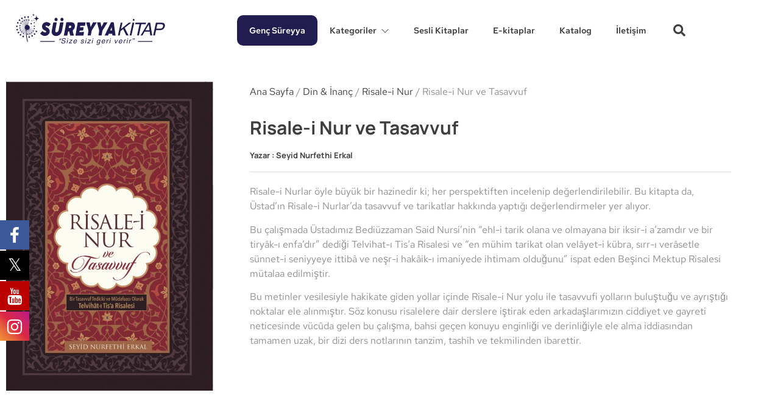

--- FILE ---
content_type: text/html; charset=UTF-8
request_url: https://sureyyakitap.com/kitap/risale-i-nur-ve-tasavvuf
body_size: 22981
content:
<!doctype html>
<html lang="tr">
<head>
	<meta charset="UTF-8">
	<meta name="viewport" content="width=device-width, initial-scale=1">
	<link rel="profile" href="https://gmpg.org/xfn/11">
	
			<style>
			.fuse_social_icons_links {
			    display: block;
			}
			.facebook-awesome-social::before {
			    content: "\f09a" !important;
			}
			


			.awesome-social-img img {
			    position: absolute;
			    top: 50%;
			    left: 50%;
			    transform: translate(-50%,-50%);
			}

			.awesome-social-img {
			    position: relative;
			}			
			.icon_wrapper .awesome-social {
			    font-family: 'FuseAwesome' !important;
			}
			#icon_wrapper .fuse_social_icons_links .awesome-social {
			    font-family: "FuseAwesome" !important;
			    ext-rendering: auto !important;
			    -webkit-font-smoothing: antialiased !important;
			    -moz-osx-font-smoothing: grayscale !important;
			}
									
			
			#icon_wrapper{
				position: fixed;
				top: 50%;
				left: 0px;
				z-index: 99999;
			}
			
			.awesome-social

			{

            margin-top:2px;

			color: #fff !important;

			text-align: center !important;

			display: block;

			
			line-height: 51px !important;

			width: 48px !important;

			height: 48px !important;

			font-size: 28px !important;

			


			}

			
			.fuse_social_icons_links

			{

			outline:0 !important;



			}

			.fuse_social_icons_links:hover{

			text-decoration:none !important;

			}

			
			.fb-awesome-social

			{

			background: #3b5998;
			border-color: #3b5998;
			
			}
			.facebook-awesome-social

			{

			background: #3b5998;
			border-color: #3b5998;
						}
			
			.fuseicon-threads.threads-awesome-social.awesome-social::before {
			    content: "\e900";
			    font-family: 'FuseCustomIcons' !important;
			    			}

			.fuseicon-threads.threads-awesome-social.awesome-social {
			    background: #000;
			}


			.tw-awesome-social

			{

			background:#00aced;
			border-color: #00aced;
			
			}
			.twitter-awesome-social

			{

			background:#000;
			border-color: #000;
			
			}
			.rss-awesome-social

			{

			background:#FA9B39;
			border-color: #FA9B39;
			
			}

			.linkedin-awesome-social

			{

			background:#007bb6;
			border-color: #007bb6;
						}

			.youtube-awesome-social

			{

			background:#bb0000;
			border-color: #bb0000;
						}

			.flickr-awesome-social

			{

			background: #ff0084;
			border-color: #ff0084;
						}

			.pinterest-awesome-social

			{

			background:#cb2027;
			border-color: #cb2027;
						}

			.stumbleupon-awesome-social

			{

			background:#f74425 ;
			border-color: #f74425;
						}

			.google-plus-awesome-social

			{

			background:#f74425 ;
			border-color: #f74425;
						}

			.instagram-awesome-social

			{

			    background: -moz-linear-gradient(45deg, #f09433 0%, #e6683c 25%, #dc2743 50%, #cc2366 75%, #bc1888 100%);
			    background: -webkit-linear-gradient(45deg, #f09433 0%,#e6683c 25%,#dc2743 50%,#cc2366 75%,#bc1888 100%);
			    background: linear-gradient(45deg, #f09433 0%,#e6683c 25%,#dc2743 50%,#cc2366 75%,#bc1888 100%);
			    filter: progid:DXImageTransform.Microsoft.gradient( startColorstr='#f09433', endColorstr='#bc1888',GradientType=1 );
			    border-color: #f09433;
					    

			}

			.tumblr-awesome-social

			{

			background: #32506d ;
			border-color: #32506d;
						}

			.vine-awesome-social

			{

			background: #00bf8f ;
			border-color: #00bf8f;
						}

            .vk-awesome-social {



            background: #45668e ;
            border-color: #45668e;
            
            }

            .soundcloud-awesome-social

                {

            background: #ff3300 ;
            border-color: #ff3300;
            
                }

                .reddit-awesome-social{



            background: #ff4500 ;
            border-color: #ff4500;

                            }

                .stack-awesome-social{



            background: #fe7a15 ;
            border-color: #fe7a15;
            
                }

                .behance-awesome-social{

            background: #1769ff ;
            border-color: #1769ff;
            
                }

                .github-awesome-social{

            background: #999999 ;
            border-color: #999999;
            


                }

                .envelope-awesome-social{

                  background: #ccc ;
 				  border-color: #ccc;                 
 				                  }

/*  Mobile */









             




			</style>

<meta name='robots' content='index, follow, max-image-preview:large, max-snippet:-1, max-video-preview:-1' />

	<!-- This site is optimized with the Yoast SEO plugin v26.7 - https://yoast.com/wordpress/plugins/seo/ -->
	<title>Risale-i Nur ve Tasavvuf - Süreyya Kitap</title>
	<link rel="canonical" href="https://sureyyakitap.com/kitap/risale-i-nur-ve-tasavvuf" />
	<meta property="og:locale" content="tr_TR" />
	<meta property="og:type" content="article" />
	<meta property="og:title" content="Risale-i Nur ve Tasavvuf - Süreyya Kitap" />
	<meta property="og:description" content="Risale-i Nurlar öyle büyük bir hazinedir ki; her perspektiften incelenip değerlendirilebilir. Bu kitapta da, Üstad’ın Risale-i Nurlar&#039;da tasavvuf ve tarikatlar hakkında yaptığı değerlendirmeler yer alıyor.     Bu çalışmada Üstadımız Bediüzzaman Said Nursi’nin “ehl-i tarik olana ve olmayana bir iksir-i a’zamdır ve bir tiryâk-ı enfa’dır” dediği Telvihat-ı Tis‘a Risalesi ve “en mühim tarikat olan velâyet-i kübra, sırr-ı verâsetle sünnet-i seniyyeye ittibâ ve neşr-i hakâik-ı imaniyede ihtimam olduğunu” ispat eden Beşinci Mektup Risalesi mütalaa edilmiştir.  Bu metinler vesilesiyle hakikate giden yollar içinde Risale-i Nur yolu ile tasavvufi yolların buluştuğu ve ayrıştığı noktalar ele alınmıştır. Söz konusu risalelere dair derslere iştirak eden arkadaşlarımızın ciddiyet ve gayreti neticesinde vücûda gelen bu çalışma, bahsi geçen konuyu enginliği ve derinliğiyle ele alma iddiasından tamamen uzak, bir dizi ders notlarının tanzim, tashih ve tekmilinden ibarettir.  https://www.youtube.com/watch?v=9LOArv-tvgk&amp;list=PLRCK--ohxoz8HgEvCiuLE1c_H0zUZFTPw&amp;index=15" />
	<meta property="og:url" content="https://sureyyakitap.com/kitap/risale-i-nur-ve-tasavvuf" />
	<meta property="og:site_name" content="Süreyya Kitap" />
	<meta property="article:publisher" content="https://www.facebook.com/SureyyaYayinlari/" />
	<meta property="article:modified_time" content="2025-06-22T05:25:44+00:00" />
	<meta property="og:image" content="https://sureyyakitap.com/wp-content/uploads/2023/01/risale-i-nur-ve-tasavvuf-1578.jpeg" />
	<meta property="og:image:width" content="1279" />
	<meta property="og:image:height" content="1908" />
	<meta property="og:image:type" content="image/jpeg" />
	<meta name="twitter:card" content="summary_large_image" />
	<meta name="twitter:site" content="@sureyyakitap" />
	<meta name="twitter:label1" content="Tahmini okuma süresi" />
	<meta name="twitter:data1" content="1 dakika" />
	<script type="application/ld+json" class="yoast-schema-graph">{"@context":"https://schema.org","@graph":[{"@type":"WebPage","@id":"https://sureyyakitap.com/kitap/risale-i-nur-ve-tasavvuf","url":"https://sureyyakitap.com/kitap/risale-i-nur-ve-tasavvuf","name":"Risale-i Nur ve Tasavvuf - Süreyya Kitap","isPartOf":{"@id":"https://sureyyakitap.com/#website"},"primaryImageOfPage":{"@id":"https://sureyyakitap.com/kitap/risale-i-nur-ve-tasavvuf#primaryimage"},"image":{"@id":"https://sureyyakitap.com/kitap/risale-i-nur-ve-tasavvuf#primaryimage"},"thumbnailUrl":"https://sureyyakitap.com/wp-content/uploads/2023/01/risale-i-nur-ve-tasavvuf-1578.jpeg","datePublished":"2023-01-02T18:27:54+00:00","dateModified":"2025-06-22T05:25:44+00:00","breadcrumb":{"@id":"https://sureyyakitap.com/kitap/risale-i-nur-ve-tasavvuf#breadcrumb"},"inLanguage":"tr","potentialAction":[{"@type":"ReadAction","target":["https://sureyyakitap.com/kitap/risale-i-nur-ve-tasavvuf"]}]},{"@type":"ImageObject","inLanguage":"tr","@id":"https://sureyyakitap.com/kitap/risale-i-nur-ve-tasavvuf#primaryimage","url":"https://sureyyakitap.com/wp-content/uploads/2023/01/risale-i-nur-ve-tasavvuf-1578.jpeg","contentUrl":"https://sureyyakitap.com/wp-content/uploads/2023/01/risale-i-nur-ve-tasavvuf-1578.jpeg","width":1279,"height":1908,"caption":"Risale-i Nur ve Tasavvuf"},{"@type":"BreadcrumbList","@id":"https://sureyyakitap.com/kitap/risale-i-nur-ve-tasavvuf#breadcrumb","itemListElement":[{"@type":"ListItem","position":1,"name":"Anasayfa","item":"https://sureyyakitap.com/"},{"@type":"ListItem","position":2,"name":"Satın Al","item":"https://sureyyakitap.com/magaza"},{"@type":"ListItem","position":3,"name":"Risale-i Nur ve Tasavvuf"}]},{"@type":"WebSite","@id":"https://sureyyakitap.com/#website","url":"https://sureyyakitap.com/","name":"Süreyya Kitap","description":"","publisher":{"@id":"https://sureyyakitap.com/#organization"},"potentialAction":[{"@type":"SearchAction","target":{"@type":"EntryPoint","urlTemplate":"https://sureyyakitap.com/?s={search_term_string}"},"query-input":{"@type":"PropertyValueSpecification","valueRequired":true,"valueName":"search_term_string"}}],"inLanguage":"tr"},{"@type":"Organization","@id":"https://sureyyakitap.com/#organization","name":"Süreyya Kitap","url":"https://sureyyakitap.com/","logo":{"@type":"ImageObject","inLanguage":"tr","@id":"https://sureyyakitap.com/#/schema/logo/image/","url":"https://sureyyakitap.com/wp-content/uploads/logo.jpg","contentUrl":"https://sureyyakitap.com/wp-content/uploads/logo.jpg","width":600,"height":140,"caption":"Süreyya Kitap"},"image":{"@id":"https://sureyyakitap.com/#/schema/logo/image/"},"sameAs":["https://www.facebook.com/SureyyaYayinlari/","https://x.com/sureyyakitap"]}]}</script>
	<!-- / Yoast SEO plugin. -->


<link rel='dns-prefetch' href='//www.googletagmanager.com' />
<link rel="alternate" type="application/rss+xml" title="Süreyya Kitap &raquo; akışı" href="https://sureyyakitap.com/feed" />
<link rel="alternate" type="application/rss+xml" title="Süreyya Kitap &raquo; yorum akışı" href="https://sureyyakitap.com/comments/feed" />
<link rel="alternate" title="oEmbed (JSON)" type="application/json+oembed" href="https://sureyyakitap.com/wp-json/oembed/1.0/embed?url=https%3A%2F%2Fsureyyakitap.com%2Fkitap%2Frisale-i-nur-ve-tasavvuf" />
<link rel="alternate" title="oEmbed (XML)" type="text/xml+oembed" href="https://sureyyakitap.com/wp-json/oembed/1.0/embed?url=https%3A%2F%2Fsureyyakitap.com%2Fkitap%2Frisale-i-nur-ve-tasavvuf&#038;format=xml" />
<style id='wp-img-auto-sizes-contain-inline-css'>
img:is([sizes=auto i],[sizes^="auto," i]){contain-intrinsic-size:3000px 1500px}
/*# sourceURL=wp-img-auto-sizes-contain-inline-css */
</style>
<link rel='stylesheet' id='jkit-elements-main-css' href='https://sureyyakitap.com/wp-content/plugins/jeg-elementor-kit/assets/css/elements/main.css?ver=3.4.4.1755791973' media='all' />
<style id='wp-emoji-styles-inline-css'>

	img.wp-smiley, img.emoji {
		display: inline !important;
		border: none !important;
		box-shadow: none !important;
		height: 1em !important;
		width: 1em !important;
		margin: 0 0.07em !important;
		vertical-align: -0.1em !important;
		background: none !important;
		padding: 0 !important;
	}
/*# sourceURL=wp-emoji-styles-inline-css */
</style>
<link rel='stylesheet' id='wp-block-library-css' href='https://sureyyakitap.com/wp-includes/css/dist/block-library/style.min.css?ver=3.4.4.1755791973' media='all' />
<style id='global-styles-inline-css'>
:root{--wp--preset--aspect-ratio--square: 1;--wp--preset--aspect-ratio--4-3: 4/3;--wp--preset--aspect-ratio--3-4: 3/4;--wp--preset--aspect-ratio--3-2: 3/2;--wp--preset--aspect-ratio--2-3: 2/3;--wp--preset--aspect-ratio--16-9: 16/9;--wp--preset--aspect-ratio--9-16: 9/16;--wp--preset--color--black: #000000;--wp--preset--color--cyan-bluish-gray: #abb8c3;--wp--preset--color--white: #ffffff;--wp--preset--color--pale-pink: #f78da7;--wp--preset--color--vivid-red: #cf2e2e;--wp--preset--color--luminous-vivid-orange: #ff6900;--wp--preset--color--luminous-vivid-amber: #fcb900;--wp--preset--color--light-green-cyan: #7bdcb5;--wp--preset--color--vivid-green-cyan: #00d084;--wp--preset--color--pale-cyan-blue: #8ed1fc;--wp--preset--color--vivid-cyan-blue: #0693e3;--wp--preset--color--vivid-purple: #9b51e0;--wp--preset--gradient--vivid-cyan-blue-to-vivid-purple: linear-gradient(135deg,rgb(6,147,227) 0%,rgb(155,81,224) 100%);--wp--preset--gradient--light-green-cyan-to-vivid-green-cyan: linear-gradient(135deg,rgb(122,220,180) 0%,rgb(0,208,130) 100%);--wp--preset--gradient--luminous-vivid-amber-to-luminous-vivid-orange: linear-gradient(135deg,rgb(252,185,0) 0%,rgb(255,105,0) 100%);--wp--preset--gradient--luminous-vivid-orange-to-vivid-red: linear-gradient(135deg,rgb(255,105,0) 0%,rgb(207,46,46) 100%);--wp--preset--gradient--very-light-gray-to-cyan-bluish-gray: linear-gradient(135deg,rgb(238,238,238) 0%,rgb(169,184,195) 100%);--wp--preset--gradient--cool-to-warm-spectrum: linear-gradient(135deg,rgb(74,234,220) 0%,rgb(151,120,209) 20%,rgb(207,42,186) 40%,rgb(238,44,130) 60%,rgb(251,105,98) 80%,rgb(254,248,76) 100%);--wp--preset--gradient--blush-light-purple: linear-gradient(135deg,rgb(255,206,236) 0%,rgb(152,150,240) 100%);--wp--preset--gradient--blush-bordeaux: linear-gradient(135deg,rgb(254,205,165) 0%,rgb(254,45,45) 50%,rgb(107,0,62) 100%);--wp--preset--gradient--luminous-dusk: linear-gradient(135deg,rgb(255,203,112) 0%,rgb(199,81,192) 50%,rgb(65,88,208) 100%);--wp--preset--gradient--pale-ocean: linear-gradient(135deg,rgb(255,245,203) 0%,rgb(182,227,212) 50%,rgb(51,167,181) 100%);--wp--preset--gradient--electric-grass: linear-gradient(135deg,rgb(202,248,128) 0%,rgb(113,206,126) 100%);--wp--preset--gradient--midnight: linear-gradient(135deg,rgb(2,3,129) 0%,rgb(40,116,252) 100%);--wp--preset--font-size--small: 13px;--wp--preset--font-size--medium: 20px;--wp--preset--font-size--large: 36px;--wp--preset--font-size--x-large: 42px;--wp--preset--spacing--20: 0.44rem;--wp--preset--spacing--30: 0.67rem;--wp--preset--spacing--40: 1rem;--wp--preset--spacing--50: 1.5rem;--wp--preset--spacing--60: 2.25rem;--wp--preset--spacing--70: 3.38rem;--wp--preset--spacing--80: 5.06rem;--wp--preset--shadow--natural: 6px 6px 9px rgba(0, 0, 0, 0.2);--wp--preset--shadow--deep: 12px 12px 50px rgba(0, 0, 0, 0.4);--wp--preset--shadow--sharp: 6px 6px 0px rgba(0, 0, 0, 0.2);--wp--preset--shadow--outlined: 6px 6px 0px -3px rgb(255, 255, 255), 6px 6px rgb(0, 0, 0);--wp--preset--shadow--crisp: 6px 6px 0px rgb(0, 0, 0);}:root { --wp--style--global--content-size: 800px;--wp--style--global--wide-size: 1200px; }:where(body) { margin: 0; }.wp-site-blocks > .alignleft { float: left; margin-right: 2em; }.wp-site-blocks > .alignright { float: right; margin-left: 2em; }.wp-site-blocks > .aligncenter { justify-content: center; margin-left: auto; margin-right: auto; }:where(.wp-site-blocks) > * { margin-block-start: 24px; margin-block-end: 0; }:where(.wp-site-blocks) > :first-child { margin-block-start: 0; }:where(.wp-site-blocks) > :last-child { margin-block-end: 0; }:root { --wp--style--block-gap: 24px; }:root :where(.is-layout-flow) > :first-child{margin-block-start: 0;}:root :where(.is-layout-flow) > :last-child{margin-block-end: 0;}:root :where(.is-layout-flow) > *{margin-block-start: 24px;margin-block-end: 0;}:root :where(.is-layout-constrained) > :first-child{margin-block-start: 0;}:root :where(.is-layout-constrained) > :last-child{margin-block-end: 0;}:root :where(.is-layout-constrained) > *{margin-block-start: 24px;margin-block-end: 0;}:root :where(.is-layout-flex){gap: 24px;}:root :where(.is-layout-grid){gap: 24px;}.is-layout-flow > .alignleft{float: left;margin-inline-start: 0;margin-inline-end: 2em;}.is-layout-flow > .alignright{float: right;margin-inline-start: 2em;margin-inline-end: 0;}.is-layout-flow > .aligncenter{margin-left: auto !important;margin-right: auto !important;}.is-layout-constrained > .alignleft{float: left;margin-inline-start: 0;margin-inline-end: 2em;}.is-layout-constrained > .alignright{float: right;margin-inline-start: 2em;margin-inline-end: 0;}.is-layout-constrained > .aligncenter{margin-left: auto !important;margin-right: auto !important;}.is-layout-constrained > :where(:not(.alignleft):not(.alignright):not(.alignfull)){max-width: var(--wp--style--global--content-size);margin-left: auto !important;margin-right: auto !important;}.is-layout-constrained > .alignwide{max-width: var(--wp--style--global--wide-size);}body .is-layout-flex{display: flex;}.is-layout-flex{flex-wrap: wrap;align-items: center;}.is-layout-flex > :is(*, div){margin: 0;}body .is-layout-grid{display: grid;}.is-layout-grid > :is(*, div){margin: 0;}body{padding-top: 0px;padding-right: 0px;padding-bottom: 0px;padding-left: 0px;}a:where(:not(.wp-element-button)){text-decoration: underline;}:root :where(.wp-element-button, .wp-block-button__link){background-color: #32373c;border-width: 0;color: #fff;font-family: inherit;font-size: inherit;font-style: inherit;font-weight: inherit;letter-spacing: inherit;line-height: inherit;padding-top: calc(0.667em + 2px);padding-right: calc(1.333em + 2px);padding-bottom: calc(0.667em + 2px);padding-left: calc(1.333em + 2px);text-decoration: none;text-transform: inherit;}.has-black-color{color: var(--wp--preset--color--black) !important;}.has-cyan-bluish-gray-color{color: var(--wp--preset--color--cyan-bluish-gray) !important;}.has-white-color{color: var(--wp--preset--color--white) !important;}.has-pale-pink-color{color: var(--wp--preset--color--pale-pink) !important;}.has-vivid-red-color{color: var(--wp--preset--color--vivid-red) !important;}.has-luminous-vivid-orange-color{color: var(--wp--preset--color--luminous-vivid-orange) !important;}.has-luminous-vivid-amber-color{color: var(--wp--preset--color--luminous-vivid-amber) !important;}.has-light-green-cyan-color{color: var(--wp--preset--color--light-green-cyan) !important;}.has-vivid-green-cyan-color{color: var(--wp--preset--color--vivid-green-cyan) !important;}.has-pale-cyan-blue-color{color: var(--wp--preset--color--pale-cyan-blue) !important;}.has-vivid-cyan-blue-color{color: var(--wp--preset--color--vivid-cyan-blue) !important;}.has-vivid-purple-color{color: var(--wp--preset--color--vivid-purple) !important;}.has-black-background-color{background-color: var(--wp--preset--color--black) !important;}.has-cyan-bluish-gray-background-color{background-color: var(--wp--preset--color--cyan-bluish-gray) !important;}.has-white-background-color{background-color: var(--wp--preset--color--white) !important;}.has-pale-pink-background-color{background-color: var(--wp--preset--color--pale-pink) !important;}.has-vivid-red-background-color{background-color: var(--wp--preset--color--vivid-red) !important;}.has-luminous-vivid-orange-background-color{background-color: var(--wp--preset--color--luminous-vivid-orange) !important;}.has-luminous-vivid-amber-background-color{background-color: var(--wp--preset--color--luminous-vivid-amber) !important;}.has-light-green-cyan-background-color{background-color: var(--wp--preset--color--light-green-cyan) !important;}.has-vivid-green-cyan-background-color{background-color: var(--wp--preset--color--vivid-green-cyan) !important;}.has-pale-cyan-blue-background-color{background-color: var(--wp--preset--color--pale-cyan-blue) !important;}.has-vivid-cyan-blue-background-color{background-color: var(--wp--preset--color--vivid-cyan-blue) !important;}.has-vivid-purple-background-color{background-color: var(--wp--preset--color--vivid-purple) !important;}.has-black-border-color{border-color: var(--wp--preset--color--black) !important;}.has-cyan-bluish-gray-border-color{border-color: var(--wp--preset--color--cyan-bluish-gray) !important;}.has-white-border-color{border-color: var(--wp--preset--color--white) !important;}.has-pale-pink-border-color{border-color: var(--wp--preset--color--pale-pink) !important;}.has-vivid-red-border-color{border-color: var(--wp--preset--color--vivid-red) !important;}.has-luminous-vivid-orange-border-color{border-color: var(--wp--preset--color--luminous-vivid-orange) !important;}.has-luminous-vivid-amber-border-color{border-color: var(--wp--preset--color--luminous-vivid-amber) !important;}.has-light-green-cyan-border-color{border-color: var(--wp--preset--color--light-green-cyan) !important;}.has-vivid-green-cyan-border-color{border-color: var(--wp--preset--color--vivid-green-cyan) !important;}.has-pale-cyan-blue-border-color{border-color: var(--wp--preset--color--pale-cyan-blue) !important;}.has-vivid-cyan-blue-border-color{border-color: var(--wp--preset--color--vivid-cyan-blue) !important;}.has-vivid-purple-border-color{border-color: var(--wp--preset--color--vivid-purple) !important;}.has-vivid-cyan-blue-to-vivid-purple-gradient-background{background: var(--wp--preset--gradient--vivid-cyan-blue-to-vivid-purple) !important;}.has-light-green-cyan-to-vivid-green-cyan-gradient-background{background: var(--wp--preset--gradient--light-green-cyan-to-vivid-green-cyan) !important;}.has-luminous-vivid-amber-to-luminous-vivid-orange-gradient-background{background: var(--wp--preset--gradient--luminous-vivid-amber-to-luminous-vivid-orange) !important;}.has-luminous-vivid-orange-to-vivid-red-gradient-background{background: var(--wp--preset--gradient--luminous-vivid-orange-to-vivid-red) !important;}.has-very-light-gray-to-cyan-bluish-gray-gradient-background{background: var(--wp--preset--gradient--very-light-gray-to-cyan-bluish-gray) !important;}.has-cool-to-warm-spectrum-gradient-background{background: var(--wp--preset--gradient--cool-to-warm-spectrum) !important;}.has-blush-light-purple-gradient-background{background: var(--wp--preset--gradient--blush-light-purple) !important;}.has-blush-bordeaux-gradient-background{background: var(--wp--preset--gradient--blush-bordeaux) !important;}.has-luminous-dusk-gradient-background{background: var(--wp--preset--gradient--luminous-dusk) !important;}.has-pale-ocean-gradient-background{background: var(--wp--preset--gradient--pale-ocean) !important;}.has-electric-grass-gradient-background{background: var(--wp--preset--gradient--electric-grass) !important;}.has-midnight-gradient-background{background: var(--wp--preset--gradient--midnight) !important;}.has-small-font-size{font-size: var(--wp--preset--font-size--small) !important;}.has-medium-font-size{font-size: var(--wp--preset--font-size--medium) !important;}.has-large-font-size{font-size: var(--wp--preset--font-size--large) !important;}.has-x-large-font-size{font-size: var(--wp--preset--font-size--x-large) !important;}
:root :where(.wp-block-pullquote){font-size: 1.5em;line-height: 1.6;}
/*# sourceURL=global-styles-inline-css */
</style>
<link rel='stylesheet' id='redux-extendify-styles-css' href='https://sureyyakitap.com/wp-content/plugins/fuse-social-floating-sidebar/framework/redux-core/assets/css/extendify-utilities.css?ver=3.4.4.1755791973' media='all' />
<link rel='stylesheet' id='fuse-awesome-css' href='https://sureyyakitap.com/wp-content/plugins/fuse-social-floating-sidebar/inc/font-awesome/css/font-awesome.min.css?ver=3.4.4.1755791973' media='all' />
<link rel='stylesheet' id='pwb-styles-frontend-css' href='https://sureyyakitap.com/wp-content/plugins/perfect-woocommerce-brands2/assets/css/styles-frontend.min.css?ver=3.4.4.1755791973' media='all' />
<link rel='stylesheet' id='photoswipe-css' href='https://sureyyakitap.com/wp-content/plugins/woocommerce/assets/css/photoswipe/photoswipe.min.css?ver=3.4.4.1755791973' media='all' />
<link rel='stylesheet' id='photoswipe-default-skin-css' href='https://sureyyakitap.com/wp-content/plugins/woocommerce/assets/css/photoswipe/default-skin/default-skin.min.css?ver=3.4.4.1755791973' media='all' />
<link rel='stylesheet' id='woocommerce-layout-css' href='https://sureyyakitap.com/wp-content/plugins/woocommerce/assets/css/woocommerce-layout.css?ver=3.4.4.1755791973' media='all' />
<link rel='stylesheet' id='woocommerce-smallscreen-css' href='https://sureyyakitap.com/wp-content/plugins/woocommerce/assets/css/woocommerce-smallscreen.css?ver=3.4.4.1755791973' media='only screen and (max-width: 768px)' />
<link rel='stylesheet' id='woocommerce-general-css' href='https://sureyyakitap.com/wp-content/plugins/woocommerce/assets/css/woocommerce.css?ver=3.4.4.1755791973' media='all' />
<style id='woocommerce-inline-inline-css'>
.woocommerce form .form-row .required { visibility: visible; }
/*# sourceURL=woocommerce-inline-inline-css */
</style>
<link rel='stylesheet' id='elementor-icons-css' href='https://sureyyakitap.com/wp-content/plugins/elementor/assets/lib/eicons/css/elementor-icons.min.css?ver=3.4.4.1755791973' media='all' />
<link rel='stylesheet' id='elementor-frontend-css' href='https://sureyyakitap.com/wp-content/plugins/elementor/assets/css/frontend.min.css?ver=3.4.4.1755791973' media='all' />
<link rel='stylesheet' id='elementor-post-1833-css' href='https://sureyyakitap.com/wp-content/uploads/elementor/css/post-1833.css?ver=3.4.4.1755791973' media='all' />
<link rel='stylesheet' id='hello-elementor-css' href='https://sureyyakitap.com/wp-content/themes/hello-elementor/assets/css/reset.css?ver=3.4.4.1755791973' media='all' />
<link rel='stylesheet' id='hello-elementor-theme-style-css' href='https://sureyyakitap.com/wp-content/themes/hello-elementor/assets/css/theme.css?ver=3.4.4.1755791973' media='all' />
<link rel='stylesheet' id='hello-elementor-header-footer-css' href='https://sureyyakitap.com/wp-content/themes/hello-elementor/assets/css/header-footer.css?ver=3.4.4.1755791973' media='all' />
<link rel='stylesheet' id='widget-image-css' href='https://sureyyakitap.com/wp-content/plugins/elementor/assets/css/widget-image.min.css?ver=3.4.4.1755791973' media='all' />
<link rel='stylesheet' id='sweetalert2-css' href='https://sureyyakitap.com/wp-content/plugins/jeg-elementor-kit/assets/js/sweetalert2/sweetalert2.min.css?ver=3.4.4.1755791973' media='all' />
<link rel='stylesheet' id='widget-heading-css' href='https://sureyyakitap.com/wp-content/plugins/elementor/assets/css/widget-heading.min.css?ver=3.4.4.1755791973' media='all' />
<link rel='stylesheet' id='widget-icon-list-css' href='https://sureyyakitap.com/wp-content/plugins/elementor/assets/css/widget-icon-list.min.css?ver=3.4.4.1755791973' media='all' />
<link rel='stylesheet' id='widget-divider-css' href='https://sureyyakitap.com/wp-content/plugins/elementor/assets/css/widget-divider.min.css?ver=3.4.4.1755791973' media='all' />
<link rel='stylesheet' id='widget-woocommerce-product-meta-css' href='https://sureyyakitap.com/wp-content/plugins/elementor-pro/assets/css/widget-woocommerce-product-meta.min.css?ver=3.4.4.1755791973' media='all' />
<link rel='stylesheet' id='widget-woocommerce-product-data-tabs-css' href='https://sureyyakitap.com/wp-content/plugins/elementor-pro/assets/css/widget-woocommerce-product-data-tabs.min.css?ver=3.4.4.1755791973' media='all' />
<link rel='stylesheet' id='tiny-slider-css' href='https://sureyyakitap.com/wp-content/plugins/jeg-elementor-kit/assets/js/tiny-slider/tiny-slider.css?ver=3.4.4.1755791973' media='all' />
<link rel='stylesheet' id='elementor-icons-shared-0-css' href='https://sureyyakitap.com/wp-content/plugins/elementor/assets/lib/font-awesome/css/fontawesome.min.css?ver=3.4.4.1755791973' media='all' />
<link rel='stylesheet' id='elementor-icons-fa-solid-css' href='https://sureyyakitap.com/wp-content/plugins/elementor/assets/lib/font-awesome/css/solid.min.css?ver=3.4.4.1755791973' media='all' />
<link rel='stylesheet' id='elementor-post-1850-css' href='https://sureyyakitap.com/wp-content/uploads/elementor/css/post-1850.css?ver=3.4.4.1755791973' media='all' />
<link rel='stylesheet' id='elementor-post-1902-css' href='https://sureyyakitap.com/wp-content/uploads/elementor/css/post-1902.css?ver=3.4.4.1755791973' media='all' />
<link rel='stylesheet' id='elementor-post-1864-css' href='https://sureyyakitap.com/wp-content/uploads/elementor/css/post-1864.css?ver=3.4.4.1755791973' media='all' />
<link rel='stylesheet' id='vtfe_style-css' href='https://sureyyakitap.com/wp-content/plugins/video-thumbnailer-for-elementor/assets/css/style.css?ver=3.4.4.1755791973' media='all' />
<link rel='stylesheet' id='elementor-gf-local-redhattext-css' href='https://sureyyakitap.com/wp-content/uploads/elementor/google-fonts/css/redhattext.css?ver=3.4.4.1755791973' media='all' />
<link rel='stylesheet' id='elementor-gf-local-manrope-css' href='https://sureyyakitap.com/wp-content/uploads/elementor/google-fonts/css/manrope.css?ver=3.4.4.1755791973' media='all' />
<link rel='stylesheet' id='elementor-icons-jkiticon-css' href='https://sureyyakitap.com/wp-content/plugins/jeg-elementor-kit/assets/fonts/jkiticon/jkiticon.css?ver=3.4.4.1755791973' media='all' />
<link rel='stylesheet' id='elementor-icons-fa-brands-css' href='https://sureyyakitap.com/wp-content/plugins/elementor/assets/lib/font-awesome/css/brands.min.css?ver=3.4.4.1755791973' media='all' />
<!--n2css--><!--n2js--><script src="https://sureyyakitap.com/wp-includes/js/jquery/jquery.min.js?ver=3.7.1" id="jquery-core-js" type="534d204748d26eecda354161-text/javascript"></script>
<script src="https://sureyyakitap.com/wp-includes/js/jquery/jquery-migrate.min.js?ver=3.4.1" id="jquery-migrate-js" type="534d204748d26eecda354161-text/javascript"></script>
<script id="fuse-social-script-js-extra" type="534d204748d26eecda354161-text/javascript">
var fuse_social = {"ajax_url":"https://sureyyakitap.com/wp-admin/admin-ajax.php"};
//# sourceURL=fuse-social-script-js-extra
</script>
<script src="https://sureyyakitap.com/wp-content/plugins/fuse-social-floating-sidebar/inc/js/fuse_script.js?ver=2119736417" id="fuse-social-script-js" type="534d204748d26eecda354161-text/javascript"></script>
<script src="https://sureyyakitap.com/wp-content/plugins/woocommerce/assets/js/jquery-blockui/jquery.blockUI.min.js?ver=2.7.0-wc.10.4.3" id="wc-jquery-blockui-js" data-wp-strategy="defer" type="534d204748d26eecda354161-text/javascript"></script>
<script id="wc-add-to-cart-js-extra" type="534d204748d26eecda354161-text/javascript">
var wc_add_to_cart_params = {"ajax_url":"/wp-admin/admin-ajax.php","wc_ajax_url":"/?wc-ajax=%%endpoint%%","i18n_view_cart":"Sepetim","cart_url":"https://sureyyakitap.com/sepet","is_cart":"","cart_redirect_after_add":"no"};
//# sourceURL=wc-add-to-cart-js-extra
</script>
<script src="https://sureyyakitap.com/wp-content/plugins/woocommerce/assets/js/frontend/add-to-cart.min.js?ver=10.4.3" id="wc-add-to-cart-js" defer data-wp-strategy="defer" type="534d204748d26eecda354161-text/javascript"></script>
<script src="https://sureyyakitap.com/wp-content/plugins/woocommerce/assets/js/zoom/jquery.zoom.min.js?ver=1.7.21-wc.10.4.3" id="wc-zoom-js" defer data-wp-strategy="defer" type="534d204748d26eecda354161-text/javascript"></script>
<script src="https://sureyyakitap.com/wp-content/plugins/woocommerce/assets/js/flexslider/jquery.flexslider.min.js?ver=2.7.2-wc.10.4.3" id="wc-flexslider-js" defer data-wp-strategy="defer" type="534d204748d26eecda354161-text/javascript"></script>
<script src="https://sureyyakitap.com/wp-content/plugins/woocommerce/assets/js/photoswipe/photoswipe.min.js?ver=4.1.1-wc.10.4.3" id="wc-photoswipe-js" defer data-wp-strategy="defer" type="534d204748d26eecda354161-text/javascript"></script>
<script src="https://sureyyakitap.com/wp-content/plugins/woocommerce/assets/js/photoswipe/photoswipe-ui-default.min.js?ver=4.1.1-wc.10.4.3" id="wc-photoswipe-ui-default-js" defer data-wp-strategy="defer" type="534d204748d26eecda354161-text/javascript"></script>
<script id="wc-single-product-js-extra" type="534d204748d26eecda354161-text/javascript">
var wc_single_product_params = {"i18n_required_rating_text":"L\u00fctfen bir oy belirleyin","i18n_rating_options":["1/5 y\u0131ld\u0131z","2/5 y\u0131ld\u0131z","3/5 y\u0131ld\u0131z","4/5 y\u0131ld\u0131z","5/5 y\u0131ld\u0131z"],"i18n_product_gallery_trigger_text":"Tam ekran g\u00f6rsel galerisini g\u00f6r\u00fcnt\u00fcleyin","review_rating_required":"yes","flexslider":{"rtl":false,"animation":"slide","smoothHeight":true,"directionNav":false,"controlNav":"thumbnails","slideshow":false,"animationSpeed":500,"animationLoop":false,"allowOneSlide":false},"zoom_enabled":"1","zoom_options":[],"photoswipe_enabled":"1","photoswipe_options":{"shareEl":false,"closeOnScroll":false,"history":false,"hideAnimationDuration":0,"showAnimationDuration":0},"flexslider_enabled":"1"};
//# sourceURL=wc-single-product-js-extra
</script>
<script src="https://sureyyakitap.com/wp-content/plugins/woocommerce/assets/js/frontend/single-product.min.js?ver=10.4.3" id="wc-single-product-js" defer data-wp-strategy="defer" type="534d204748d26eecda354161-text/javascript"></script>
<script src="https://sureyyakitap.com/wp-content/plugins/woocommerce/assets/js/js-cookie/js.cookie.min.js?ver=2.1.4-wc.10.4.3" id="wc-js-cookie-js" data-wp-strategy="defer" type="534d204748d26eecda354161-text/javascript"></script>

<!-- Site Kit tarafından eklenen Google etiketi (gtag.js) snippet&#039;i -->
<!-- Google Analytics snippet added by Site Kit -->
<script src="https://www.googletagmanager.com/gtag/js?id=GT-NSKKVGWR" id="google_gtagjs-js" async type="534d204748d26eecda354161-text/javascript"></script>
<script id="google_gtagjs-js-after" type="534d204748d26eecda354161-text/javascript">
window.dataLayer = window.dataLayer || [];function gtag(){dataLayer.push(arguments);}
gtag("set","linker",{"domains":["sureyyakitap.com"]});
gtag("js", new Date());
gtag("set", "developer_id.dZTNiMT", true);
gtag("config", "GT-NSKKVGWR");
 window._googlesitekit = window._googlesitekit || {}; window._googlesitekit.throttledEvents = []; window._googlesitekit.gtagEvent = (name, data) => { var key = JSON.stringify( { name, data } ); if ( !! window._googlesitekit.throttledEvents[ key ] ) { return; } window._googlesitekit.throttledEvents[ key ] = true; setTimeout( () => { delete window._googlesitekit.throttledEvents[ key ]; }, 5 ); gtag( "event", name, { ...data, event_source: "site-kit" } ); }; 
//# sourceURL=google_gtagjs-js-after
</script>
<link rel="https://api.w.org/" href="https://sureyyakitap.com/wp-json/" /><link rel="alternate" title="JSON" type="application/json" href="https://sureyyakitap.com/wp-json/wp/v2/product/1580" /><link rel="EditURI" type="application/rsd+xml" title="RSD" href="https://sureyyakitap.com/xmlrpc.php?rsd" />
<meta name="generator" content="WordPress 6.9" />
<meta name="generator" content="WooCommerce 10.4.3" />
<link rel='shortlink' href='https://sureyyakitap.com/?p=1580' />
<meta name="generator" content="Redux 4.4.0" /><meta name="generator" content="Site Kit by Google 1.170.0" /><script type="534d204748d26eecda354161-text/javascript">
function buyLinks() {

document.querySelector("#tab-title-satin-al > a").click();
}
</script>


<script type="534d204748d26eecda354161-text/javascript">
jQuery(document).ready(function($) {
document.querySelector("h2 > small").innerHTML="<a href='https://sureyyakitap.com/product-category/yeni-cikanlar/'>Hepsini Gör ></a>";	
console.log('1. hepsini gor eklendi!')
document.querySelector(".cokYakinda > div > div > h2 > small").innerHTML="<a href='https://sureyyakitap.com/product-category/cok-yakinda/'>Hepsini Gör ></a>";	
console.log('2. hepsini gor eklendi!')
	
$('a').each(function() {
var a = new RegExp('/' + window.location.host + '/');
if (!a.test(this.href)) {
$(this).click(function(event) {
event.preventDefault();
event.stopPropagation();
window.open(this.href, '_blank');
});
}
});

});
	
document.addEventListener("DOMContentLoaded", function() {
    const container = document.querySelector('.ekitaplar-container');
    const links = container.querySelectorAll('a');

    for (const link of links) {
        // Check if the href attribute is missing or empty
        if (!link.hasAttribute('href') || link.getAttribute('href').trim() === '') {
            // Remove the entire container
            container.remove();
			console.log('ebook section is removed!');
            break; // Exit the loop as the container is already removed
        }
		else {
						console.log('ebook links are OK!');

		}
    }
});

</script>
<meta name="description" content="Risale-i Nurlar öyle büyük bir hazinedir ki; her perspektiften incelenip değerlendirilebilir. Bu kitapta da, Üstad’ın Risale-i Nurlar&#039;da tasavvuf ve tarikatlar hakkında yaptığı değerlendirmeler yer alıyor.




Bu çalışmada Üstadımız Bediüzzaman Said Nursi’nin “ehl-i tarik olana ve olmayana bir iksir-i a’zamdır ve bir tiryâk-ı enfa’dır” dediği Telvihat-ı Tis‘a Risalesi ve “en mühim tarikat olan velâyet-i kübra, sırr-ı verâsetle sünnet-i seniyyeye ittibâ ve neşr-i hakâik-ı imaniyede ihtimam olduğunu” ispat eden Beşinci Mektup Risalesi mütalaa edilmiştir.

Bu metinler vesilesiyle hakikate giden yollar içinde Risale-i Nur yolu ile tasavvufi yolların buluştuğu ve ayrıştığı noktalar ele alınmıştır. Söz konusu risalelere dair derslere iştirak eden arkadaşlarımızın ciddiyet ve gayreti neticesinde vücûda gelen bu çalışma, bahsi geçen konuyu enginliği ve derinliğiyle ele alma iddiasından tamamen uzak, bir dizi ders notlarının tanzim, tashih ve tekmilinden ibarettir.

https://www.youtube.com/watch?v=9LOArv-tvgk&amp;list=PLRCK--ohxoz8HgEvCiuLE1c_H0zUZFTPw&amp;index=15">
	<noscript><style>.woocommerce-product-gallery{ opacity: 1 !important; }</style></noscript>
	<meta name="generator" content="Elementor 3.34.1; features: additional_custom_breakpoints; settings: css_print_method-external, google_font-enabled, font_display-swap">
			<style>
				.e-con.e-parent:nth-of-type(n+4):not(.e-lazyloaded):not(.e-no-lazyload),
				.e-con.e-parent:nth-of-type(n+4):not(.e-lazyloaded):not(.e-no-lazyload) * {
					background-image: none !important;
				}
				@media screen and (max-height: 1024px) {
					.e-con.e-parent:nth-of-type(n+3):not(.e-lazyloaded):not(.e-no-lazyload),
					.e-con.e-parent:nth-of-type(n+3):not(.e-lazyloaded):not(.e-no-lazyload) * {
						background-image: none !important;
					}
				}
				@media screen and (max-height: 640px) {
					.e-con.e-parent:nth-of-type(n+2):not(.e-lazyloaded):not(.e-no-lazyload),
					.e-con.e-parent:nth-of-type(n+2):not(.e-lazyloaded):not(.e-no-lazyload) * {
						background-image: none !important;
					}
				}
			</style>
			<link rel="icon" href="https://sureyyakitap.com/wp-content/uploads/2021/08/cropped-WhatsApp-Image-2021-08-11-at-3.11.08-AM1-100x100.jpeg" sizes="32x32" />
<link rel="icon" href="https://sureyyakitap.com/wp-content/uploads/2021/08/cropped-WhatsApp-Image-2021-08-11-at-3.11.08-AM1-300x300.jpeg" sizes="192x192" />
<link rel="apple-touch-icon" href="https://sureyyakitap.com/wp-content/uploads/2021/08/cropped-WhatsApp-Image-2021-08-11-at-3.11.08-AM1-300x300.jpeg" />
<meta name="msapplication-TileImage" content="https://sureyyakitap.com/wp-content/uploads/2021/08/cropped-WhatsApp-Image-2021-08-11-at-3.11.08-AM1-300x300.jpeg" />
		<style id="wp-custom-css">
			.podcast-buttons img {
	height:30px !important;
	width:auto !important;
}
.podcast-buttons {
	display:flex; 
	gap:10px;
	margin-top:10px
}		</style>
		</head>
<body class="wp-singular product-template-default single single-product postid-1580 wp-custom-logo wp-embed-responsive wp-theme-hello-elementor wp-child-theme-sureyya theme-hello-elementor woocommerce woocommerce-page woocommerce-no-js jkit-color-scheme hello-elementor-default elementor-default elementor-template-full-width elementor-kit-1833 elementor-page-1864">


<a class="skip-link screen-reader-text" href="#content">İçeriğe atla</a>

		<div data-elementor-type="header" data-elementor-id="1850" class="elementor elementor-1850 elementor-location-header" data-elementor-post-type="elementor_library">
					<section class="elementor-section elementor-top-section elementor-element elementor-element-66c33bcc elementor-section-boxed elementor-section-height-default elementor-section-height-default" data-id="66c33bcc" data-element_type="section">
						<div class="elementor-container elementor-column-gap-default">
					<div class="elementor-column elementor-col-25 elementor-top-column elementor-element elementor-element-1b237f02" data-id="1b237f02" data-element_type="column">
			<div class="elementor-widget-wrap elementor-element-populated">
						<div class="elementor-element elementor-element-3aee705b elementor-widget elementor-widget-image" data-id="3aee705b" data-element_type="widget" data-widget_type="image.default">
				<div class="elementor-widget-container">
																<a href="https://sureyyakitap.com">
							<img fetchpriority="high" width="449" height="135" src="https://sureyyakitap.com/wp-content/uploads/sureyya-yatay-1.svg" class="attachment-full size-full wp-image-2069" alt="logo" decoding="async" />								</a>
															</div>
				</div>
					</div>
		</div>
				<div class="elementor-column elementor-col-50 elementor-top-column elementor-element elementor-element-d2fbb23" data-id="d2fbb23" data-element_type="column">
			<div class="elementor-widget-wrap elementor-element-populated">
						<div class="elementor-element elementor-element-7c60469a elementor-widget__width-inherit elementor-widget-mobile__width-initial elementor-widget elementor-widget-jkit_nav_menu" data-id="7c60469a" data-element_type="widget" data-settings="{&quot;st_submenu_item_text_normal_bg_background_background&quot;:&quot;classic&quot;,&quot;st_submenu_item_text_hover_bg_background_background&quot;:&quot;gradient&quot;}" data-widget_type="jkit_nav_menu.default">
				<div class="elementor-widget-container">
					<div  class="jeg-elementor-kit jkit-nav-menu break-point-tablet submenu-click-title jeg_module_1580__696fca936ebd2"  data-item-indicator="&lt;i aria-hidden=&quot;true&quot; class=&quot;jki jki-angle-down-solid&quot;&gt;&lt;/i&gt;"><button aria-label="open-menu" class="jkit-hamburger-menu hover-gradient"><span><i aria-hidden="true" class="jki jki-menu1-light"></i></span></button>
        <div class="jkit-menu-wrapper"><div class="jkit-menu-container"><ul id="menu-anasayfa-menu" class="jkit-menu jkit-menu-direction-flex jkit-submenu-position-top"><li id="menu-item-3146" class="buton-menu menu-item menu-item-type-taxonomy menu-item-object-product_cat menu-item-3146"><a href="https://sureyyakitap.com/kitaplar/genc-sureyya">Genç Süreyya</a></li>
<li id="menu-item-1874" class="menu-item menu-item-type-post_type menu-item-object-page menu-item-has-children current_page_parent menu-item-1874"><a href="https://sureyyakitap.com/magaza">Kategoriler</a>
<ul class="sub-menu">
	<li id="menu-item-669" class="menu-item menu-item-type-taxonomy menu-item-object-product_cat menu-item-669"><a href="https://sureyyakitap.com/kitaplar/m-fethullah-gulen-kitapligi">M. Fethullah Gülen Kitaplığı</a></li>
	<li id="menu-item-3145" class="menu-item menu-item-type-taxonomy menu-item-object-product_cat menu-item-3145"><a href="https://sureyyakitap.com/kitaplar/genc-sureyya">Genç Süreyya</a></li>
	<li id="menu-item-659" class="menu-item menu-item-type-taxonomy menu-item-object-product_cat menu-item-659"><a href="https://sureyyakitap.com/kitaplar/basvuru-eserler">Başvuru Eserler</a></li>
	<li id="menu-item-660" class="menu-item menu-item-type-taxonomy menu-item-object-product_cat current-product-ancestor current-menu-parent current-product-parent menu-item-has-children menu-item-660"><a href="https://sureyyakitap.com/kitaplar/din-inanc">Din &amp; İnanç</a>
	<ul class="sub-menu">
		<li id="menu-item-661" class="menu-item menu-item-type-taxonomy menu-item-object-product_cat menu-item-661"><a href="https://sureyyakitap.com/kitaplar/din-inanc/dua-kitaplari">Dua Kitapları</a></li>
		<li id="menu-item-662" class="menu-item menu-item-type-taxonomy menu-item-object-product_cat menu-item-662"><a href="https://sureyyakitap.com/kitaplar/din-inanc/hadis">Hadis</a></li>
		<li id="menu-item-663" class="menu-item menu-item-type-taxonomy menu-item-object-product_cat menu-item-663"><a href="https://sureyyakitap.com/kitaplar/din-inanc/kuran-i-kerim">Kur&#8217;an-ı Kerim</a></li>
		<li id="menu-item-664" class="menu-item menu-item-type-taxonomy menu-item-object-product_cat current-product-ancestor current-menu-parent current-product-parent menu-item-664"><a href="https://sureyyakitap.com/kitaplar/din-inanc/risale-i-nur">Risale-i Nur</a></li>
		<li id="menu-item-665" class="menu-item menu-item-type-taxonomy menu-item-object-product_cat menu-item-665"><a href="https://sureyyakitap.com/kitaplar/din-inanc/siyer">Siyer</a></li>
	</ul>
</li>
	<li id="menu-item-666" class="menu-item menu-item-type-taxonomy menu-item-object-product_cat menu-item-has-children menu-item-666"><a href="https://sureyyakitap.com/kitaplar/edebiyat">Edebiyat</a>
	<ul class="sub-menu">
		<li id="menu-item-667" class="menu-item menu-item-type-taxonomy menu-item-object-product_cat menu-item-667"><a href="https://sureyyakitap.com/kitaplar/edebiyat/biyografi">Biyografi</a></li>
		<li id="menu-item-668" class="menu-item menu-item-type-taxonomy menu-item-object-product_cat menu-item-668"><a href="https://sureyyakitap.com/kitaplar/edebiyat/roman-edebiyat">Roman</a></li>
		<li id="menu-item-684" class="menu-item menu-item-type-taxonomy menu-item-object-product_cat menu-item-684"><a href="https://sureyyakitap.com/kitaplar/edebiyat/hatira">Hatıra</a></li>
	</ul>
</li>
	<li id="menu-item-683" class="menu-item menu-item-type-taxonomy menu-item-object-product_cat menu-item-683"><a href="https://sureyyakitap.com/kitaplar/uncategorized">Diğer</a></li>
</ul>
</li>
<li id="menu-item-2183" class="menu-item menu-item-type-taxonomy menu-item-object-product_cat menu-item-2183"><a href="https://sureyyakitap.com/kitaplar/sesli-kitaplar">Sesli Kitaplar</a></li>
<li id="menu-item-1999" class="menu-item menu-item-type-taxonomy menu-item-object-product_cat menu-item-1999"><a href="https://sureyyakitap.com/kitaplar/e-kitaplar">E-kitaplar</a></li>
<li id="menu-item-2357" class="menu-item menu-item-type-custom menu-item-object-custom menu-item-2357"><a href="https://sureyyakitap.com/katalog2024-revize-ekim.pdf">Katalog</a></li>
<li id="menu-item-1876" class="menu-item menu-item-type-post_type menu-item-object-page menu-item-1876"><a href="https://sureyyakitap.com/iletisim">İletişim</a></li>
</ul></div>
            <div class="jkit-nav-identity-panel">
                <div class="jkit-nav-site-title"><a href="https://sureyyakitap.com" class="jkit-nav-logo" aria-label="Home Link"><img width="449" height="135" src="https://sureyyakitap.com/wp-content/uploads/sureyya-yatay-1.svg" class="attachment-full size-full" alt="logo" decoding="async" /></a></div>
                <button aria-label="close-menu" class="jkit-close-menu hover-gradient"><span><i aria-hidden="true" class="jki jki-times-solid"></i></span></button>
            </div>
        </div>
        <div class="jkit-overlay"></div></div>				</div>
				</div>
					</div>
		</div>
				<div class="elementor-column elementor-col-25 elementor-top-column elementor-element elementor-element-2cdf82f8 elementor-hidden-tablet" data-id="2cdf82f8" data-element_type="column">
			<div class="elementor-widget-wrap elementor-element-populated">
						<div class="elementor-element elementor-element-da7272b elementor-widget elementor-widget-jkit_search" data-id="da7272b" data-element_type="widget" data-widget_type="jkit_search.default">
				<div class="elementor-widget-container">
					<div  class="jeg-elementor-kit jkit-search jeg_module_1580_1_696fca9377991" ><a href="#" class="jkit-search-modal"><i aria-hidden="true" class="fas fa-search"></i></a>
			<div class="jkit-modal-search-panel-wrapper">
				<div class="jkit-modal-search-panel">
					<div class="jkit-search-panel">
					<form role="search" method="get" class="jkit-search-group" action="https://sureyyakitap.com/">
						<input type="search" class="jkit-search-field" placeholder="kitap ara..." value="" name="s" />
						<button type="submit" class="jkit-search-button" aria-label="search-button"><i aria-hidden="true" class="fas fa-search"></i></button>
					</form>
				</div>
				</div>
			</div></div>				</div>
				</div>
					</div>
		</div>
					</div>
		</section>
				</div>
		<div class="woocommerce-notices-wrapper"></div>		<div data-elementor-type="product" data-elementor-id="1864" class="elementor elementor-1864 elementor-location-single post-1580 product type-product status-publish has-post-thumbnail pwb-brand-seyid-nurfethi-erkal product_cat-din-inanc product_cat-risale-i-nur product_tag-bediuzzaman product_tag-risale product_tag-said-nursi product_tag-tasavvuf first instock shipping-taxable product-type-simple product" data-elementor-post-type="elementor_library">
					<section class="elementor-section elementor-top-section elementor-element elementor-element-43140c0e elementor-section-boxed elementor-section-height-default elementor-section-height-default" data-id="43140c0e" data-element_type="section">
						<div class="elementor-container elementor-column-gap-default">
					<div class="elementor-column elementor-col-50 elementor-top-column elementor-element elementor-element-78a5a4cb" data-id="78a5a4cb" data-element_type="column">
			<div class="elementor-widget-wrap elementor-element-populated">
						<div class="elementor-element elementor-element-cd9805c elementor-widget elementor-widget-image" data-id="cd9805c" data-element_type="widget" data-widget_type="image.default">
				<div class="elementor-widget-container">
															<img width="600" height="895" src="https://sureyyakitap.com/wp-content/uploads/2023/01/risale-i-nur-ve-tasavvuf-1578-600x895.jpeg" class="attachment-woocommerce_single size-woocommerce_single wp-image-1578" alt="Risale-i Nur ve Tasavvuf" decoding="async" srcset="https://sureyyakitap.com/wp-content/uploads/2023/01/risale-i-nur-ve-tasavvuf-1578-600x895.jpeg 600w, https://sureyyakitap.com/wp-content/uploads/2023/01/risale-i-nur-ve-tasavvuf-1578-201x300.jpeg 201w, https://sureyyakitap.com/wp-content/uploads/2023/01/risale-i-nur-ve-tasavvuf-1578-686x1024.jpeg 686w, https://sureyyakitap.com/wp-content/uploads/2023/01/risale-i-nur-ve-tasavvuf-1578-768x1146.jpeg 768w, https://sureyyakitap.com/wp-content/uploads/2023/01/risale-i-nur-ve-tasavvuf-1578-1030x1536.jpeg 1030w, https://sureyyakitap.com/wp-content/uploads/2023/01/risale-i-nur-ve-tasavvuf-1578.jpeg 1279w" sizes="(max-width: 600px) 100vw, 600px" />															</div>
				</div>
					</div>
		</div>
				<div class="elementor-column elementor-col-50 elementor-top-column elementor-element elementor-element-6bd85325" data-id="6bd85325" data-element_type="column">
			<div class="elementor-widget-wrap elementor-element-populated">
						<section class="elementor-section elementor-inner-section elementor-element elementor-element-2b111334 elementor-section-boxed elementor-section-height-default elementor-section-height-default" data-id="2b111334" data-element_type="section">
						<div class="elementor-container elementor-column-gap-no">
					<div class="elementor-column elementor-col-100 elementor-inner-column elementor-element elementor-element-7850d8a9" data-id="7850d8a9" data-element_type="column">
			<div class="elementor-widget-wrap elementor-element-populated">
						<div class="elementor-element elementor-element-f515ead elementor-widget elementor-widget-woocommerce-breadcrumb" data-id="f515ead" data-element_type="widget" data-widget_type="woocommerce-breadcrumb.default">
				<div class="elementor-widget-container">
					<nav class="woocommerce-breadcrumb" aria-label="Breadcrumb"><a href="https://sureyyakitap.com">Ana Sayfa</a>&nbsp;&#47;&nbsp;<a href="https://sureyyakitap.com/kitaplar/din-inanc">Din &amp; İnanç</a>&nbsp;&#47;&nbsp;<a href="https://sureyyakitap.com/kitaplar/din-inanc/risale-i-nur">Risale-i Nur</a>&nbsp;&#47;&nbsp;Risale-i Nur ve Tasavvuf</nav>				</div>
				</div>
				<div class="elementor-element elementor-element-670a1f54 elementor-widget elementor-widget-jkit_post_title" data-id="670a1f54" data-element_type="widget" data-widget_type="jkit_post_title.default">
				<div class="elementor-widget-container">
					<div  class="jeg-elementor-kit jkit-post-title jeg_module_1580_2_696fca937b2dc" ><h2 class="post-title style-color ">Risale-i Nur ve Tasavvuf</h2></div>				</div>
				</div>
					</div>
		</div>
					</div>
		</section>
				<div class="elementor-element elementor-element-7c8dace elementor-widget elementor-widget-heading" data-id="7c8dace" data-element_type="widget" data-widget_type="heading.default">
				<div class="elementor-widget-container">
					<h2 class="elementor-heading-title elementor-size-default">Yazar : <a href="https://sureyyakitap.com/yazar/seyid-nurfethi-erkal" rel="tag">Seyid Nurfethi Erkal</a></h2>				</div>
				</div>
				<div class="elementor-element elementor-element-3c1fe095 elementor-widget-divider--view-line elementor-widget elementor-widget-divider" data-id="3c1fe095" data-element_type="widget" data-widget_type="divider.default">
				<div class="elementor-widget-container">
							<div class="elementor-divider">
			<span class="elementor-divider-separator">
						</span>
		</div>
						</div>
				</div>
				<div class="elementor-element elementor-element-23ba3cc elementor-widget elementor-widget-woocommerce-product-short-description" data-id="23ba3cc" data-element_type="widget" data-widget_type="woocommerce-product-short-description.default">
				<div class="elementor-widget-container">
					<div class="woocommerce-product-details__short-description">
	<div class="page" title="Page 9">
<div class="layoutArea">
<div class="column">
<p>Risale-i Nurlar öyle büyük bir hazinedir ki; her perspektiften incelenip değerlendirilebilir. Bu kitapta da, Üstad’ın Risale-i Nurlar&#8217;da tasavvuf ve tarikatlar hakkında yaptığı değerlendirmeler yer alıyor.</p>
<div class="page" title="Page 1">
<div class="layoutArea">
<div class="column">
<p>Bu çalışmada Üstadımız Bediüzzaman Said Nursi’nin “ehl-i tarik olana ve olmayana bir iksir-i a’zamdır ve bir tiryâk-ı enfa’dır” dediği Telvihat-ı Tis‘a Risalesi ve “en mühim tarikat olan velâyet-i kübra, sırr-ı verâsetle sünnet-i seniyyeye ittibâ ve neşr-i hakâik-ı imaniyede ihtimam olduğunu” ispat eden Beşinci Mektup Risalesi mütalaa edilmiştir.</p>
<p>Bu metinler vesilesiyle hakikate giden yollar içinde Risale-i Nur yolu ile tasavvufi yolların buluştuğu ve ayrıştığı noktalar ele alınmıştır. Söz konusu risalelere dair derslere iştirak eden arkadaşlarımızın ciddiyet ve gayreti neticesinde vücûda gelen bu çalışma, bahsi geçen konuyu enginliği ve derinliğiyle ele alma iddiasından tamamen uzak, bir dizi ders notlarının tanzim, tashih ve tekmilinden ibarettir.</p>
<p><iframe title="Risale-i Nur ve Tasavvuf I Seyid Nurfethi Erkal" width="800" height="450" src="https://www.youtube.com/embed/9LOArv-tvgk?feature=oembed" frameborder="0" allow="accelerometer; autoplay; clipboard-write; encrypted-media; gyroscope; picture-in-picture; web-share" referrerpolicy="strict-origin-when-cross-origin" allowfullscreen></iframe></p>
</div>
</div>
</div>
</div>
</div>
</div>
</div>
				</div>
				</div>
				<div class="elementor-element elementor-element-30c6daba elementor-widget-divider--view-line elementor-widget elementor-widget-divider" data-id="30c6daba" data-element_type="widget" data-widget_type="divider.default">
				<div class="elementor-widget-container">
							<div class="elementor-divider">
			<span class="elementor-divider-separator">
						</span>
		</div>
						</div>
				</div>
				<div class="elementor-element elementor-element-4a9b1dd elementor-woo-meta--view-table elementor-widget elementor-widget-woocommerce-product-meta" data-id="4a9b1dd" data-element_type="widget" data-widget_type="woocommerce-product-meta.default">
				<div class="elementor-widget-container">
							<div class="product_meta">

			
			
							<span class="posted_in detail-container"><span class="detail-label">Kategoriler</span> <span class="detail-content"><a href="https://sureyyakitap.com/kitaplar/din-inanc" rel="tag">Din &amp; İnanç</a>, <a href="https://sureyyakitap.com/kitaplar/din-inanc/risale-i-nur" rel="tag">Risale-i Nur</a></span></span>
			
							<span class="tagged_as detail-container"><span class="detail-label">Etiketler</span> <span class="detail-content"><a href="https://sureyyakitap.com/kitap-etiket/bediuzzaman" rel="tag">Bediüzzaman</a>, <a href="https://sureyyakitap.com/kitap-etiket/risale" rel="tag">risale</a>, <a href="https://sureyyakitap.com/kitap-etiket/said-nursi" rel="tag">Said Nursi</a>, <a href="https://sureyyakitap.com/kitap-etiket/tasavvuf" rel="tag">tasavvuf</a></span></span>
			
			
		</div>
						</div>
				</div>
				<div class="elementor-element elementor-element-0d214ec elementor-widget__width-auto elementor-widget elementor-widget-jkit_button" data-id="0d214ec" data-element_type="widget" data-widget_type="jkit_button.default">
				<div class="elementor-widget-container">
					<div id="satinAlButonu" class="jeg-elementor-kit jkit-button  icon-position-before jeg_module_1580_3_696fca937eeda" ><a href="" class="jkit-button-wrapper hover-gradient"><span><i aria-hidden="true" class="fas fa-shopping-cart"></i>Satın Al</span></a></div>				</div>
				</div>
				<div class="elementor-element elementor-element-6bf99e55 elementor-widget-divider--view-line elementor-widget elementor-widget-divider" data-id="6bf99e55" data-element_type="widget" data-widget_type="divider.default">
				<div class="elementor-widget-container">
							<div class="elementor-divider">
			<span class="elementor-divider-separator">
						</span>
		</div>
						</div>
				</div>
				<div class="elementor-element elementor-element-64707366 elementor-widget__width-auto elementor-widget-mobile__width-inherit elementor-widget elementor-widget-heading" data-id="64707366" data-element_type="widget" data-widget_type="heading.default">
				<div class="elementor-widget-container">
					<h2 class="elementor-heading-title elementor-size-default">Paylas : </h2>				</div>
				</div>
				<div class="elementor-element elementor-element-22aa6957 jkit-social-shape shape-square elementor-widget__width-auto elementor-widget elementor-widget-jkit_social_share" data-id="22aa6957" data-element_type="widget" data-widget_type="jkit_social_share.default">
				<div class="elementor-widget-container">
					<div  class="jeg-elementor-kit jkit-social-share jeg_module_1580_4_696fca9380744" ><ul class="social-share-list"><li class="elementor-repeater-item-9f63d30" data-social="facebook">
				<a href="#" class="facebook social-icon hover-gradient" aria-label="social-share"><span><i aria-hidden="true" class="jki jki-facebook-light"></i></span></a>
			</li><li class="elementor-repeater-item-6a82cde" data-social="twitter">
				<a href="#" class="twitter social-icon hover-gradient" aria-label="social-share"><span><i aria-hidden="true" class="fab fa-twitter"></i></span></a>
			</li><li class="elementor-repeater-item-6295361" data-social="instapaper">
				<a href="#" class="instapaper social-icon hover-gradient" aria-label="social-share"><span><i aria-hidden="true" class="jki jki-instagram-1-light"></i></span></a>
			</li><li class="elementor-repeater-item-f8bf383" data-social="pinterest">
				<a href="#" class="pinterest social-icon hover-gradient" aria-label="social-share"><span><i aria-hidden="true" class="jki jki-pinterest-light"></i></span></a>
			</li><li class="elementor-repeater-item-95229a0" data-social="whatsapp">
				<a href="#" class="whatsapp social-icon hover-gradient" aria-label="social-share"><span><i aria-hidden="true" class="fab fa-whatsapp"></i></span></a>
			</li></ul></div>				</div>
				</div>
					</div>
		</div>
					</div>
		</section>
				<section class="elementor-section elementor-top-section elementor-element elementor-element-17cf6e9e elementor-section-boxed elementor-section-height-default elementor-section-height-default" data-id="17cf6e9e" data-element_type="section">
						<div class="elementor-container elementor-column-gap-default">
					<div class="elementor-column elementor-col-100 elementor-top-column elementor-element elementor-element-74f1208b" data-id="74f1208b" data-element_type="column">
			<div class="elementor-widget-wrap elementor-element-populated">
						<div class="elementor-element elementor-element-209cf74 elementor-widget elementor-widget-woocommerce-product-data-tabs" data-id="209cf74" data-element_type="widget" data-widget_type="woocommerce-product-data-tabs.default">
				<div class="elementor-widget-container">
					
	<div class="woocommerce-tabs wc-tabs-wrapper">
		<ul class="tabs wc-tabs" role="tablist">
							<li role="presentation" class="description_tab" id="tab-title-description">
					<a href="#tab-description" role="tab" aria-controls="tab-description">
						Açıklama					</a>
				</li>
							<li role="presentation" class="pwb_tab_tab" id="tab-title-pwb_tab">
					<a href="#tab-pwb_tab" role="tab" aria-controls="tab-pwb_tab">
						Yazar					</a>
				</li>
							<li role="presentation" class="additional_information_tab" id="tab-title-additional_information">
					<a href="#tab-additional_information" role="tab" aria-controls="tab-additional_information">
						Ek bilgi					</a>
				</li>
							<li role="presentation" class="satin-al_tab" id="tab-title-satin-al">
					<a href="#tab-satin-al" role="tab" aria-controls="tab-satin-al">
						Satın Al					</a>
				</li>
					</ul>
					<div class="woocommerce-Tabs-panel woocommerce-Tabs-panel--description panel entry-content wc-tab" id="tab-description" role="tabpanel" aria-labelledby="tab-title-description">
				
	<h2>Açıklama</h2>

<div class="page" title="Page 7">
<div class="layoutArea">
<div class="column">
<p>Hayatını iman ve Kur’ân hakikatlerinin ispatına ve neşrine vakfeden Üstad Bediüzzaman Hazretleri, hapishanelerden mahkemelere, mahkemelerden sürgünlere devr-i daim eden hayatı müddetince hem muhataplarının ihtiyacı hem kendi meşrebi mucibi hem de hâl-i âlemin müsaade etmemesi neticesi tarikat dersi vermemiş ve mahkemelerde bu durumu açıkça ifade etmiştir.</p>
<p>“Hey efendiler! Ben şeyh değilim, ben hocayım. Buna delil, dört senedir buradayım; bir tek adama tarikat verseydim, şüpheye hakkınız olurdu. Belki yanıma gelen herkese demişim: İman lâzım, İslâmiyet lâzım; tarikat zamanı değil.” (On Altıncı Mektup)</p>
</div>
</div>
</div>
			</div>
					<div class="woocommerce-Tabs-panel woocommerce-Tabs-panel--pwb_tab panel entry-content wc-tab" id="tab-pwb_tab" role="tabpanel" aria-labelledby="tab-title-pwb_tab">
				
   
    
      
      <div id="tab-pwb_tab-content">
      <center>  <h3><a href="/yazar/seyid-nurfethi-erkal">    Seyid Nurfethi Erkal      </a> </h3> </center>
		<div class="author-img" style="display:box;float:left;margin-right:10px;"></div>
                
		<br>

      </div>

    
    			</div>
					<div class="woocommerce-Tabs-panel woocommerce-Tabs-panel--additional_information panel entry-content wc-tab" id="tab-additional_information" role="tabpanel" aria-labelledby="tab-title-additional_information">
				
	<h2>Ek bilgi</h2>

<table class="woocommerce-product-attributes shop_attributes" aria-label="Ürün Ayrıntıları">
			<tr class="woocommerce-product-attributes-item woocommerce-product-attributes-item--attribute_pa_isbn">
			<th class="woocommerce-product-attributes-item__label" scope="row">ISBN</th>
			<td class="woocommerce-product-attributes-item__value"><p>9781682366301</p>
</td>
		</tr>
			<tr class="woocommerce-product-attributes-item woocommerce-product-attributes-item--attribute_pa_sayfa">
			<th class="woocommerce-product-attributes-item__label" scope="row">Sayfa</th>
			<td class="woocommerce-product-attributes-item__value"><p>204</p>
</td>
		</tr>
			<tr class="woocommerce-product-attributes-item woocommerce-product-attributes-item--attribute_pa_baski">
			<th class="woocommerce-product-attributes-item__label" scope="row">Baskı Tarihi</th>
			<td class="woocommerce-product-attributes-item__value"><p>Kasım 2022</p>
</td>
		</tr>
	</table>
			</div>
					<div class="woocommerce-Tabs-panel woocommerce-Tabs-panel--satin-al panel entry-content wc-tab" id="tab-satin-al" role="tabpanel" aria-labelledby="tab-title-satin-al">
				<h2 class="yikes-custom-woo-tab-title yikes-custom-woo-tab-title-satin-al">Satın Al</h2><a target="_blank" href="https://kitapdunyasi.eu/search?q=Risale-i Nur ve Tasavvuf">
<img decoding="async" src="https://sureyyakitap.com/wp-content/uploads/2021/11/almanya-6-300x300.png"
width="130"/>
</a>
<a target="_blank" href="https://www.antstores.com/search?q=Risale-i Nur ve Tasavvuf">
<img decoding="async" src="https://sureyyakitap.com/wp-content/uploads/2021/11/almanya-3-300x300.png"
width="130"/>
</a>
<a target="_blank" href="https://www.instagram.com/kitapbelcika/">
<img decoding="async" src="https://sureyyakitap.com/wp-content/uploads/2021/11/belcika-300x300.png"
width="130"/>
</a>
<a target="_blank" href="https://fransakitabevi.fr/">
<img decoding="async" src="https://sureyyakitap.com/wp-content/uploads/2021/11/almanya-5-300x300.png"
width="130"/>
</a>
<a target="_blank" href="https://www.bookstorelondon.com/">
<img decoding="async" src="https://sureyyakitap.com/wp-content/uploads/2021/11/almanya-4-300x300.png"
width="130"/>
</a>

<a target="_blank" href="https://kitapoku.eu/?product_cat=0&s=Risale-i Nur ve Tasavvuf&et_search=true&post_type=product">
<img decoding="async" src="https://sureyyakitap.com/wp-content/uploads/hollanda-yeni3.png"
width="130"/>
</a>
<div class="ekitaplar-container">
	<h4>E Kitap: </h4>
<a target="_blank" href=""><img decoding="async" src="/wp-content/uploads/2021/10/Apple-Books-768x218-1-300x85.png" alt="Apple Books" /></a>
<a target="_blank" href=""><img decoding="async" src="/wp-content/uploads/2021/10/35BD842D-6B62-4FCB-86BC-240DDC4806EC_4_5005_c-300x98.jpeg" alt="Google Books" /></a>

</div>
<hr>


<p>&nbsp;</p>
<p>&nbsp;</p>
			</div>
		
			</div>

				</div>
				</div>
					</div>
		</div>
					</div>
		</section>
				<section class="elementor-section elementor-top-section elementor-element elementor-element-29e9e0fb elementor-section-boxed elementor-section-height-default elementor-section-height-default" data-id="29e9e0fb" data-element_type="section">
						<div class="elementor-container elementor-column-gap-default">
					<div class="elementor-column elementor-col-100 elementor-top-column elementor-element elementor-element-40329e30" data-id="40329e30" data-element_type="column">
			<div class="elementor-widget-wrap elementor-element-populated">
						<div class="elementor-element elementor-element-6f9feac9 elementor-widget elementor-widget-heading" data-id="6f9feac9" data-element_type="widget" data-widget_type="heading.default">
				<div class="elementor-widget-container">
					<h2 class="elementor-heading-title elementor-size-default">Diger Kitaplar</h2>				</div>
				</div>
				<div class="elementor-element elementor-element-643e9abd elementor-widget elementor-widget-jkit_product_carousel" data-id="643e9abd" data-element_type="widget" data-widget_type="jkit_product_carousel.default">
				<div class="elementor-widget-container">
					<div  class="jeg-elementor-kit jkit-product-carousel jkit-postblock post-element arrow-middle-edge jeg_module_1580_5_696fca93890c2"  data-id="jeg_module_1580_5_696fca93890c2" data-settings="{&quot;autoplay&quot;:false,&quot;autoplay_speed&quot;:3500,&quot;autoplay_hover_pause&quot;:false,&quot;show_navigation&quot;:false,&quot;navigation_left&quot;:&quot;&lt;i aria-hidden=\&quot;true\&quot; class=\&quot;jki jki-angle-left-solid\&quot;&gt;&lt;\/i&gt;&quot;,&quot;navigation_right&quot;:&quot;&lt;i aria-hidden=\&quot;true\&quot; class=\&quot;jki jki-angle-right-solid\&quot;&gt;&lt;\/i&gt;&quot;,&quot;show_dots&quot;:true,&quot;arrow_position&quot;:&quot;bottom&quot;,&quot;responsive&quot;:{&quot;desktop&quot;:{&quot;items&quot;:4,&quot;margin&quot;:10,&quot;breakpoint&quot;:1025},&quot;tablet&quot;:{&quot;items&quot;:3,&quot;margin&quot;:10,&quot;breakpoint&quot;:768},&quot;mobile&quot;:{&quot;items&quot;:1,&quot;margin&quot;:30,&quot;breakpoint&quot;:0}}}"><div class="jkit-block-container"><div class="woocommerce"><div class="products jkit-products"><div class="product jkit-product-block"><div class="jkit-product-block-wrapper"><a href="https://sureyyakitap.com/kitap/zekat-sosyal-adaletin-temel-unsuru" class="jkit-product-link"><div class="jkit-product-image-block"><img loading="lazy" width="300" height="450" src="https://sureyyakitap.com/wp-content/uploads/2020/06/zekat-sosyal-adaletin-temel-unsuru-477-300x450.jpeg" class="wp-post-image product-image jkit-product-image" alt="Zekat &#8211; Sosyal Adaletin Temel Unsuru" decoding="async" srcset="https://sureyyakitap.com/wp-content/uploads/2020/06/zekat-sosyal-adaletin-temel-unsuru-477-300x450.jpeg 300w, https://sureyyakitap.com/wp-content/uploads/2020/06/zekat-sosyal-adaletin-temel-unsuru-477-200x300.jpeg 200w, https://sureyyakitap.com/wp-content/uploads/2020/06/zekat-sosyal-adaletin-temel-unsuru-477-683x1024.jpeg 683w, https://sureyyakitap.com/wp-content/uploads/2020/06/zekat-sosyal-adaletin-temel-unsuru-477-768x1152.jpeg 768w, https://sureyyakitap.com/wp-content/uploads/2020/06/zekat-sosyal-adaletin-temel-unsuru-477-1024x1536.jpeg 1024w, https://sureyyakitap.com/wp-content/uploads/2020/06/zekat-sosyal-adaletin-temel-unsuru-477-600x900.jpeg 600w, https://sureyyakitap.com/wp-content/uploads/2020/06/zekat-sosyal-adaletin-temel-unsuru-477.jpeg 1067w" sizes="(max-width: 300px) 100vw, 300px" /></div><h2 class="product-title">Zekat &#8211; Sosyal Adaletin Temel Unsuru</h2></a></div></div><div class="product jkit-product-block"><div class="jkit-product-block-wrapper"><a href="https://sureyyakitap.com/kitap/hz-osman-gul-devri-serisi" class="jkit-product-link"><div class="jkit-product-image-block"><img loading="lazy" width="300" height="450" src="https://sureyyakitap.com/wp-content/uploads/Goruntu-9-1-26-OS-8.02-300x450.png" class="wp-post-image product-image jkit-product-image" alt="Hz. Osman (Gül Devri Serisi)" decoding="async" /></div><h2 class="product-title">Hz. Osman (Gül Devri Serisi)</h2></a></div></div><div class="product jkit-product-block"><div class="jkit-product-block-wrapper"><a href="https://sureyyakitap.com/kitap/yayinlanmayan-barla-ve-kastamonu-mektuplari" class="jkit-product-link"><div class="jkit-product-image-block"><img loading="lazy" width="300" height="450" src="https://sureyyakitap.com/wp-content/uploads/WhatsApp-Image-2025-11-15-at-19.29.05-300x450.jpeg" class="wp-post-image product-image jkit-product-image" alt="Yayınlanmayan Barla ve Kastamonu Mektupları" decoding="async" srcset="https://sureyyakitap.com/wp-content/uploads/WhatsApp-Image-2025-11-15-at-19.29.05-300x450.jpeg 300w, https://sureyyakitap.com/wp-content/uploads/WhatsApp-Image-2025-11-15-at-19.29.05-199x300.jpeg 199w" sizes="(max-width: 300px) 100vw, 300px" /></div><h2 class="product-title">Yayınlanmayan Barla ve Kastamonu Mektupları</h2></a></div></div><div class="product jkit-product-block"><div class="jkit-product-block-wrapper"><a href="https://sureyyakitap.com/kitap/yaratilis-gercegi-ve-evrim" class="jkit-product-link"><div class="jkit-product-image-block"><img loading="lazy" width="300" height="450" src="https://sureyyakitap.com/wp-content/uploads/Goruntu-18-12-24-OS 8.18-300x450.jpeg" class="wp-post-image product-image jkit-product-image" alt="Yaratılış Gerçeği ve Evrim" decoding="async" /></div><h2 class="product-title">Yaratılış Gerçeği ve Evrim</h2></a></div></div><div class="product jkit-product-block"><div class="jkit-product-block-wrapper"><a href="https://sureyyakitap.com/kitap/lemalar" class="jkit-product-link"><div class="jkit-product-image-block"><img loading="lazy" width="300" height="450" src="https://sureyyakitap.com/wp-content/uploads/2021/08/lemalar-sadelestirilmis-569-300x450.jpeg" class="wp-post-image product-image jkit-product-image" alt="Lemalar (Sadeleştirilmiş)" decoding="async" /></div><h2 class="product-title">Lemalar (Sadeleştirilmiş)</h2></a></div></div><div class="product jkit-product-block"><div class="jkit-product-block-wrapper"><a href="https://sureyyakitap.com/kitap/gencler-icin-peygamberler-tarihi" class="jkit-product-link"><div class="jkit-product-image-block"><img loading="lazy" width="300" height="450" src="https://sureyyakitap.com/wp-content/uploads/Goruntu-8-12-24-OO 8.06-300x450.jpeg" class="wp-post-image product-image jkit-product-image" alt="Gençler İçin Peygamberler Tarihi" decoding="async" /></div><h2 class="product-title">Gençler İçin Peygamberler Tarihi</h2></a></div></div></div></div></div></div>				</div>
				</div>
					</div>
		</div>
					</div>
		</section>
				<section class="elementor-section elementor-top-section elementor-element elementor-element-31b2520 elementor-section-boxed elementor-section-height-default elementor-section-height-default" data-id="31b2520" data-element_type="section">
						<div class="elementor-container elementor-column-gap-default">
					<div class="elementor-column elementor-col-100 elementor-top-column elementor-element elementor-element-e486778" data-id="e486778" data-element_type="column">
			<div class="elementor-widget-wrap elementor-element-populated">
						<div class="elementor-element elementor-element-9b96f92 elementor-widget elementor-widget-html" data-id="9b96f92" data-element_type="widget" data-widget_type="html.default">
				<div class="elementor-widget-container">
					<script type="534d204748d26eecda354161-text/javascript">
    document.getElementById('satinAlButonu').addEventListener('click', function(e) {
  e.preventDefault(); // Prevent the default click action
  
  // Trigger a click event on the a tag inside the li with id="tab-title-satin-al"
  document.querySelector('#tab-title-satin-al a').click();
  
  // Scroll to the li element
  document.getElementById('tab-title-satin-al').scrollIntoView({behavior: 'smooth'});
});

</script>				</div>
				</div>
					</div>
		</div>
					</div>
		</section>
				</div>
				<div data-elementor-type="footer" data-elementor-id="1902" class="elementor elementor-1902 elementor-location-footer" data-elementor-post-type="elementor_library">
					<section class="elementor-section elementor-top-section elementor-element elementor-element-61083cc1 elementor-reverse-tablet elementor-reverse-mobile elementor-section-boxed elementor-section-height-default elementor-section-height-default" data-id="61083cc1" data-element_type="section" data-settings="{&quot;background_background&quot;:&quot;classic&quot;}">
							<div class="elementor-background-overlay"></div>
							<div class="elementor-container elementor-column-gap-default">
					<div class="elementor-column elementor-col-100 elementor-top-column elementor-element elementor-element-7f73a963" data-id="7f73a963" data-element_type="column">
			<div class="elementor-widget-wrap elementor-element-populated">
						<div class="elementor-element elementor-element-9b1a80f elementor-widget elementor-widget-html" data-id="9b1a80f" data-element_type="widget" data-widget_type="html.default">
				<div class="elementor-widget-container">
					<!-- Begin Constant Contact Active Forms -->
<script type="534d204748d26eecda354161-text/javascript"> var _ctct_m = "f90fb3f3577f42920f3ac3c4a34f99c8"; </script>
<script id="signupScript" src="//static.ctctcdn.com/js/signup-form-widget/current/signup-form-widget.min.js" async defer type="534d204748d26eecda354161-text/javascript"></script>
<!-- End Constant Contact Active Forms -->
<!-- Begin Constant Contact Inline Form Code -->
<div class="ctct-inline-form" data-form-id="7a5b19c7-7cc8-4dfc-9e4c-8065df8d20ba"></div>
<!-- End Constant Contact Inline Form Code -->				</div>
				</div>
				<section class="elementor-section elementor-inner-section elementor-element elementor-element-3da7e9a5 elementor-section-boxed elementor-section-height-default elementor-section-height-default" data-id="3da7e9a5" data-element_type="section">
						<div class="elementor-container elementor-column-gap-no">
					<div class="elementor-column elementor-col-100 elementor-inner-column elementor-element elementor-element-6355dea" data-id="6355dea" data-element_type="column">
			<div class="elementor-widget-wrap">
							</div>
		</div>
					</div>
		</section>
				<section class="elementor-section elementor-inner-section elementor-element elementor-element-3e83fce7 elementor-section-boxed elementor-section-height-default elementor-section-height-default" data-id="3e83fce7" data-element_type="section">
						<div class="elementor-container elementor-column-gap-no">
					<div class="elementor-column elementor-col-20 elementor-inner-column elementor-element elementor-element-48b689d2" data-id="48b689d2" data-element_type="column">
			<div class="elementor-widget-wrap elementor-element-populated">
						<div class="elementor-element elementor-element-51814628 elementor-widget elementor-widget-image" data-id="51814628" data-element_type="widget" data-widget_type="image.default">
				<div class="elementor-widget-container">
																<a href="https://sureyyakitap.com">
							<img fetchpriority="high" width="449" height="135" src="https://sureyyakitap.com/wp-content/uploads/sureyya-yatay-1.svg" class="attachment-full size-full wp-image-2069" alt="logo" decoding="async" />								</a>
															</div>
				</div>
				<div class="elementor-element elementor-element-2929649a elementor-widget elementor-widget-text-editor" data-id="2929649a" data-element_type="widget" data-widget_type="text-editor.default">
				<div class="elementor-widget-container">
									<div><div><div class="vk_sh vk_bk"><div class="aiAXrc">335 Clifton Ave</div><span class="fMYBhe">Clifton, NJ 07011</span></div></div></div><div class="Uekwlc MdlnDb"><div class="pBr83e">Amerika Birleşik Devletleri</div></div>								</div>
				</div>
					</div>
		</div>
				<div class="elementor-column elementor-col-20 elementor-inner-column elementor-element elementor-element-79b6852" data-id="79b6852" data-element_type="column">
			<div class="elementor-widget-wrap">
							</div>
		</div>
				<div class="elementor-column elementor-col-20 elementor-inner-column elementor-element elementor-element-af02de0" data-id="af02de0" data-element_type="column">
			<div class="elementor-widget-wrap elementor-element-populated">
						<div class="elementor-element elementor-element-a8de6c4 elementor-widget elementor-widget-heading" data-id="a8de6c4" data-element_type="widget" data-widget_type="heading.default">
				<div class="elementor-widget-container">
					<h2 class="elementor-heading-title elementor-size-default">Bilgi</h2>				</div>
				</div>
				<div class="elementor-element elementor-element-44757a8 elementor-align-start elementor-tablet-align-start elementor-icon-list--layout-traditional elementor-list-item-link-full_width elementor-widget elementor-widget-icon-list" data-id="44757a8" data-element_type="widget" data-widget_type="icon-list.default">
				<div class="elementor-widget-container">
							<ul class="elementor-icon-list-items">
							<li class="elementor-icon-list-item">
											<a href="https://sureyyakitap.com/hakkimizda">

											<span class="elementor-icon-list-text">Hakkimizda</span>
											</a>
									</li>
								<li class="elementor-icon-list-item">
											<a href="https://sureyyakitap.com/kitap-teklif-formu">

											<span class="elementor-icon-list-text">Kitap Teklif Formu</span>
											</a>
									</li>
								<li class="elementor-icon-list-item">
											<a href="https://sureyyakitap.com/gizlilik-politikasi">

											<span class="elementor-icon-list-text">Gizlilik Politikasi</span>
											</a>
									</li>
								<li class="elementor-icon-list-item">
											<a href="https://sureyyakitap.com/kullanim-kosulari">

											<span class="elementor-icon-list-text">Kullanim Kosullari</span>
											</a>
									</li>
						</ul>
						</div>
				</div>
					</div>
		</div>
				<div class="elementor-column elementor-col-20 elementor-inner-column elementor-element elementor-element-77be0440" data-id="77be0440" data-element_type="column">
			<div class="elementor-widget-wrap elementor-element-populated">
						<div class="elementor-element elementor-element-5465019a elementor-widget elementor-widget-heading" data-id="5465019a" data-element_type="widget" data-widget_type="heading.default">
				<div class="elementor-widget-container">
					<h2 class="elementor-heading-title elementor-size-default">Yararli Linkler</h2>				</div>
				</div>
				<div class="elementor-element elementor-element-7160253a elementor-align-start elementor-tablet-align-start elementor-icon-list--layout-traditional elementor-list-item-link-full_width elementor-widget elementor-widget-icon-list" data-id="7160253a" data-element_type="widget" data-widget_type="icon-list.default">
				<div class="elementor-widget-container">
							<ul class="elementor-icon-list-items">
							<li class="elementor-icon-list-item">
											<a href="#">

											<span class="elementor-icon-list-text">Iletisim</span>
											</a>
									</li>
								<li class="elementor-icon-list-item">
											<a href="https://tughrabooks.com/" target="_blank">

											<span class="elementor-icon-list-text">Tughra Books</span>
											</a>
									</li>
								<li class="elementor-icon-list-item">
											<a href="https://bluedomepress.com/" target="_blank">

											<span class="elementor-icon-list-text">Blue Dome Press</span>
											</a>
									</li>
								<li class="elementor-icon-list-item">
											<a href="https://nevbahardergisi.com/" target="_blank">

											<span class="elementor-icon-list-text">Nevbahar Dergisi</span>
											</a>
									</li>
								<li class="elementor-icon-list-item">
											<a href="https://caglayandergisi.com/" target="_blank">

											<span class="elementor-icon-list-text">Caglayan Dergisi</span>
											</a>
									</li>
						</ul>
						</div>
				</div>
					</div>
		</div>
				<div class="elementor-column elementor-col-20 elementor-inner-column elementor-element elementor-element-4ce12fc4" data-id="4ce12fc4" data-element_type="column">
			<div class="elementor-widget-wrap elementor-element-populated">
						<div class="elementor-element elementor-element-6bb3adac elementor-widget elementor-widget-heading" data-id="6bb3adac" data-element_type="widget" data-widget_type="heading.default">
				<div class="elementor-widget-container">
					<h2 class="elementor-heading-title elementor-size-default">Sosyal Medya</h2>				</div>
				</div>
				<div class="elementor-element elementor-element-6728eb88 elementor-align-start elementor-tablet-align-start elementor-icon-list--layout-traditional elementor-list-item-link-full_width elementor-widget elementor-widget-icon-list" data-id="6728eb88" data-element_type="widget" data-widget_type="icon-list.default">
				<div class="elementor-widget-container">
							<ul class="elementor-icon-list-items">
							<li class="elementor-icon-list-item">
											<a href="https://www.facebook.com/Sureyyakitap/" target="_blank">

												<span class="elementor-icon-list-icon">
							<i aria-hidden="true" class="fab fa-facebook"></i>						</span>
										<span class="elementor-icon-list-text">Facebook</span>
											</a>
									</li>
								<li class="elementor-icon-list-item">
											<a href="https://twitter.com/sureyyakitap" target="_blank">

												<span class="elementor-icon-list-icon">
							<i aria-hidden="true" class="fab fa-twitter"></i>						</span>
										<span class="elementor-icon-list-text">Twitter</span>
											</a>
									</li>
								<li class="elementor-icon-list-item">
											<a href="https://www.youtube.com/@sureyyakitap1834" target="_blank">

												<span class="elementor-icon-list-icon">
							<i aria-hidden="true" class="fab fa-youtube"></i>						</span>
										<span class="elementor-icon-list-text">Youtube</span>
											</a>
									</li>
								<li class="elementor-icon-list-item">
											<a href="https://www.instagram.com/sureyyakitap/" target="_blank">

												<span class="elementor-icon-list-icon">
							<i aria-hidden="true" class="fab fa-instagram"></i>						</span>
										<span class="elementor-icon-list-text">Instagram</span>
											</a>
									</li>
						</ul>
						</div>
				</div>
					</div>
		</div>
					</div>
		</section>
				<section class="elementor-section elementor-inner-section elementor-element elementor-element-5dd7ab63 elementor-section-boxed elementor-section-height-default elementor-section-height-default" data-id="5dd7ab63" data-element_type="section">
						<div class="elementor-container elementor-column-gap-no">
					<div class="elementor-column elementor-col-50 elementor-inner-column elementor-element elementor-element-4ab15536" data-id="4ab15536" data-element_type="column">
			<div class="elementor-widget-wrap elementor-element-populated">
						<div class="elementor-element elementor-element-76cf6b55 elementor-widget elementor-widget-text-editor" data-id="76cf6b55" data-element_type="widget" data-widget_type="text-editor.default">
				<div class="elementor-widget-container">
									<p>Copyright © 2025 Süreyya Kitap. All Rights Reserved.</p>								</div>
				</div>
					</div>
		</div>
				<div class="elementor-column elementor-col-50 elementor-inner-column elementor-element elementor-element-3e0014c1" data-id="3e0014c1" data-element_type="column">
			<div class="elementor-widget-wrap">
							</div>
		</div>
					</div>
		</section>
					</div>
		</div>
					</div>
		</section>
				</div>
		
<script type="speculationrules">
{"prefetch":[{"source":"document","where":{"and":[{"href_matches":"/*"},{"not":{"href_matches":["/wp-*.php","/wp-admin/*","/wp-content/uploads/*","/wp-content/*","/wp-content/plugins/*","/wp-content/themes/sureyya/*","/wp-content/themes/hello-elementor/*","/*\\?(.+)"]}},{"not":{"selector_matches":"a[rel~=\"nofollow\"]"}},{"not":{"selector_matches":".no-prefetch, .no-prefetch a"}}]},"eagerness":"conservative"}]}
</script>
<script type="534d204748d26eecda354161-text/javascript">function loadScript(a){var b=document.getElementsByTagName("head")[0],c=document.createElement("script");c.type="text/javascript",c.src="https://tracker.metricool.com/app/resources/be.js",c.onreadystatechange=a,c.onload=a,b.appendChild(c)}loadScript(function(){beTracker.t({hash:'5ec2696a30d02495806daa218980beb4'})})</script><script type="application/ld+json">{"@context":"https://schema.org/","@type":"BreadcrumbList","itemListElement":[{"@type":"ListItem","position":1,"item":{"name":"Ana Sayfa","@id":"https://sureyyakitap.com"}},{"@type":"ListItem","position":2,"item":{"name":"Din &amp;amp; \u0130nan\u00e7","@id":"https://sureyyakitap.com/kitaplar/din-inanc"}},{"@type":"ListItem","position":3,"item":{"name":"Risale-i Nur","@id":"https://sureyyakitap.com/kitaplar/din-inanc/risale-i-nur"}},{"@type":"ListItem","position":4,"item":{"name":"Risale-i Nur ve Tasavvuf","@id":"https://sureyyakitap.com/kitap/risale-i-nur-ve-tasavvuf"}}]}</script>			<script type="534d204748d26eecda354161-text/javascript">
				const lazyloadRunObserver = () => {
					const lazyloadBackgrounds = document.querySelectorAll( `.e-con.e-parent:not(.e-lazyloaded)` );
					const lazyloadBackgroundObserver = new IntersectionObserver( ( entries ) => {
						entries.forEach( ( entry ) => {
							if ( entry.isIntersecting ) {
								let lazyloadBackground = entry.target;
								if( lazyloadBackground ) {
									lazyloadBackground.classList.add( 'e-lazyloaded' );
								}
								lazyloadBackgroundObserver.unobserve( entry.target );
							}
						});
					}, { rootMargin: '200px 0px 200px 0px' } );
					lazyloadBackgrounds.forEach( ( lazyloadBackground ) => {
						lazyloadBackgroundObserver.observe( lazyloadBackground );
					} );
				};
				const events = [
					'DOMContentLoaded',
					'elementor/lazyload/observe',
				];
				events.forEach( ( event ) => {
					document.addEventListener( event, lazyloadRunObserver );
				} );
			</script>
			
<div id="photoswipe-fullscreen-dialog" class="pswp" tabindex="-1" role="dialog" aria-modal="true" aria-hidden="true" aria-label="Tam ekran görüntü">
	<div class="pswp__bg"></div>
	<div class="pswp__scroll-wrap">
		<div class="pswp__container">
			<div class="pswp__item"></div>
			<div class="pswp__item"></div>
			<div class="pswp__item"></div>
		</div>
		<div class="pswp__ui pswp__ui--hidden">
			<div class="pswp__top-bar">
				<div class="pswp__counter"></div>
				<button class="pswp__button pswp__button--zoom" aria-label="Yakınlaştır/uzaklaştır"></button>
				<button class="pswp__button pswp__button--fs" aria-label="Tam ekrana geç"></button>
				<button class="pswp__button pswp__button--share" aria-label="Paylaş"></button>
				<button class="pswp__button pswp__button--close" aria-label="Kapat (Esc)"></button>
				<div class="pswp__preloader">
					<div class="pswp__preloader__icn">
						<div class="pswp__preloader__cut">
							<div class="pswp__preloader__donut"></div>
						</div>
					</div>
				</div>
			</div>
			<div class="pswp__share-modal pswp__share-modal--hidden pswp__single-tap">
				<div class="pswp__share-tooltip"></div>
			</div>
			<button class="pswp__button pswp__button--arrow--left" aria-label="Önceki (sol ok)"></button>
			<button class="pswp__button pswp__button--arrow--right" aria-label="Sonraki (sağ ok)"></button>
			<div class="pswp__caption">
				<div class="pswp__caption__center"></div>
			</div>
		</div>
	</div>
</div>
	<script type="534d204748d26eecda354161-text/javascript">
		(function () {
			var c = document.body.className;
			c = c.replace(/woocommerce-no-js/, 'woocommerce-js');
			document.body.className = c;
		})();
	</script>
	<link rel='stylesheet' id='wc-blocks-style-css' href='https://sureyyakitap.com/wp-content/plugins/woocommerce/assets/client/blocks/wc-blocks.css?ver=3.4.4.1755791973' media='all' />
<link rel='stylesheet' id='jeg-dynamic-style-css' href='https://sureyyakitap.com/wp-content/plugins/jeg-elementor-kit/lib/jeg-framework/assets/css/jeg-dynamic-styles.css?ver=3.4.4.1755791973' media='all' />
<script id="pwb-functions-frontend-js-extra" type="534d204748d26eecda354161-text/javascript">
var pwb_ajax_object = {"carousel_prev":"\u003C","carousel_next":"\u003E"};
//# sourceURL=pwb-functions-frontend-js-extra
</script>
<script src="https://sureyyakitap.com/wp-content/plugins/perfect-woocommerce-brands2/assets/js/functions-frontend.min.js?ver=1.8.0" id="pwb-functions-frontend-js" type="534d204748d26eecda354161-text/javascript"></script>
<script id="woocommerce-js-extra" type="534d204748d26eecda354161-text/javascript">
var woocommerce_params = {"ajax_url":"/wp-admin/admin-ajax.php","wc_ajax_url":"/?wc-ajax=%%endpoint%%","i18n_password_show":"\u015eifreyi g\u00f6ster","i18n_password_hide":"\u015eifreyi gizle"};
//# sourceURL=woocommerce-js-extra
</script>
<script src="https://sureyyakitap.com/wp-content/plugins/woocommerce/assets/js/frontend/woocommerce.min.js?ver=10.4.3" id="woocommerce-js" data-wp-strategy="defer" type="534d204748d26eecda354161-text/javascript"></script>
<script src="https://sureyyakitap.com/wp-content/themes/hello-elementor/assets/js/hello-frontend.js?ver=3.4.4" id="hello-theme-frontend-js" type="534d204748d26eecda354161-text/javascript"></script>
<script src="https://sureyyakitap.com/wp-content/plugins/elementor/assets/js/webpack.runtime.min.js?ver=3.34.1" id="elementor-webpack-runtime-js" type="534d204748d26eecda354161-text/javascript"></script>
<script src="https://sureyyakitap.com/wp-content/plugins/elementor/assets/js/frontend-modules.min.js?ver=3.34.1" id="elementor-frontend-modules-js" type="534d204748d26eecda354161-text/javascript"></script>
<script src="https://sureyyakitap.com/wp-includes/js/jquery/ui/core.min.js?ver=1.13.3" id="jquery-ui-core-js" type="534d204748d26eecda354161-text/javascript"></script>
<script id="elementor-frontend-js-before" type="534d204748d26eecda354161-text/javascript">
var elementorFrontendConfig = {"environmentMode":{"edit":false,"wpPreview":false,"isScriptDebug":false},"i18n":{"shareOnFacebook":"Facebook\u2019ta payla\u015f","shareOnTwitter":"Twitter\u2019da payla\u015f\u0131n","pinIt":"Sabitle","download":"\u0130ndir","downloadImage":"G\u00f6rseli indir","fullscreen":"Tam Ekran","zoom":"Yak\u0131nla\u015ft\u0131r","share":"Payla\u015f","playVideo":"Videoyu Oynat","previous":"\u00d6nceki","next":"Sonraki","close":"Kapat","a11yCarouselPrevSlideMessage":"\u00d6nceki Slayt","a11yCarouselNextSlideMessage":"Sonraki Slayt","a11yCarouselFirstSlideMessage":"Bu ilk slayt","a11yCarouselLastSlideMessage":"Bu son slayt","a11yCarouselPaginationBulletMessage":"Slayta Git"},"is_rtl":false,"breakpoints":{"xs":0,"sm":480,"md":768,"lg":1025,"xl":1440,"xxl":1600},"responsive":{"breakpoints":{"mobile":{"label":"Mobil Portre","value":767,"default_value":767,"direction":"max","is_enabled":true},"mobile_extra":{"label":"Mobil G\u00f6r\u00fcn\u00fcm\u00fc","value":880,"default_value":880,"direction":"max","is_enabled":false},"tablet":{"label":"Tablet Portresi","value":1024,"default_value":1024,"direction":"max","is_enabled":true},"tablet_extra":{"label":"Tablet G\u00f6r\u00fcn\u00fcm\u00fc","value":1200,"default_value":1200,"direction":"max","is_enabled":false},"laptop":{"label":"Diz\u00fcst\u00fc bilgisayar","value":1366,"default_value":1366,"direction":"max","is_enabled":false},"widescreen":{"label":"Geni\u015f ekran","value":2400,"default_value":2400,"direction":"min","is_enabled":false}},"hasCustomBreakpoints":false},"version":"3.34.1","is_static":false,"experimentalFeatures":{"additional_custom_breakpoints":true,"theme_builder_v2":true,"hello-theme-header-footer":true,"home_screen":true,"global_classes_should_enforce_capabilities":true,"e_variables":true,"cloud-library":true,"e_opt_in_v4_page":true,"e_interactions":true,"import-export-customization":true},"urls":{"assets":"https:\/\/sureyyakitap.com\/wp-content\/plugins\/elementor\/assets\/","ajaxurl":"https:\/\/sureyyakitap.com\/wp-admin\/admin-ajax.php","uploadUrl":"https:\/\/sureyyakitap.com\/wp-content\/uploads"},"nonces":{"floatingButtonsClickTracking":"87e94b1f47"},"swiperClass":"swiper","settings":{"page":[],"editorPreferences":[]},"kit":{"body_background_background":"classic","active_breakpoints":["viewport_mobile","viewport_tablet"],"global_image_lightbox":"yes","lightbox_enable_counter":"yes","lightbox_enable_fullscreen":"yes","lightbox_enable_zoom":"yes","lightbox_enable_share":"yes","lightbox_title_src":"title","lightbox_description_src":"description","woocommerce_notices_elements":[],"hello_header_logo_type":"logo","hello_header_menu_layout":"horizontal","hello_footer_logo_type":"logo"},"post":{"id":1580,"title":"Risale-i%20Nur%20ve%20Tasavvuf%20-%20S%C3%BCreyya%20Kitap","excerpt":"<div class=\"page\" title=\"Page 9\">\r\n<div class=\"layoutArea\">\r\n<div class=\"column\">\r\n\r\nRisale-i Nurlar \u00f6yle b\u00fcy\u00fck bir hazinedir ki; her perspektiften incelenip de\u011ferlendirilebilir. Bu kitapta da, \u00dcstad\u2019\u0131n Risale-i Nurlar'da\u00a0tasavvuf ve tarikatlar hakk\u0131nda yapt\u0131\u011f\u0131 de\u011ferlendirmeler yer al\u0131yor.\r\n<div class=\"page\" title=\"Page 1\">\r\n<div class=\"layoutArea\">\r\n<div class=\"column\">\r\n\r\nBu c\u0327al\u0131s\u0327mada U\u0308stad\u0131m\u0131z Bediu\u0308zzaman Said Nursi\u2019nin \u201cehl-i tarik olana ve olmayana bir iksir-i a\u2019zamd\u0131r ve bir tirya\u0302k-\u0131 enfa\u2019d\u0131r\u201d dedig\u0306i Telvihat-\u0131 Tis\u2018a Risalesi ve \u201cen mu\u0308him tarikat olan vela\u0302yet-i ku\u0308bra, s\u0131rr-\u0131 vera\u0302setle su\u0308nnet-i seniyyeye ittiba\u0302 ve nes\u0327r-i haka\u0302ik-\u0131 imaniyede ihtimam oldug\u0306unu\u201d ispat eden Bes\u0327inci Mektup Risalesi mu\u0308talaa edilmis\u0327tir.\r\n\r\nBu metinler vesilesiyle hakikate giden yollar ic\u0327inde Risale-i Nur yolu ile tasavvufi yollar\u0131n bulus\u0327tug\u0306u ve ayr\u0131s\u0327t\u0131g\u0306\u0131 noktalar ele al\u0131nm\u0131s\u0327t\u0131r. So\u0308z konusu risalelere dair derslere is\u0327tirak eden arkadas\u0327lar\u0131m\u0131z\u0131n ciddiyet ve gayreti neticesinde vu\u0308cu\u0302da gelen bu c\u0327al\u0131s\u0327ma, bahsi gec\u0327en konuyu enginlig\u0306i ve derinlig\u0306iyle ele alma iddias\u0131ndan tamamen uzak, bir dizi ders notlar\u0131n\u0131n tanzim, tashih ve tekmilinden ibarettir.\r\n\r\nhttps:\/\/www.youtube.com\/watch?v=9LOArv-tvgk&amp;list=PLRCK--ohxoz8HgEvCiuLE1c_H0zUZFTPw&amp;index=15\r\n\r\n<\/div>\r\n<\/div>\r\n<\/div>\r\n<\/div>\r\n<\/div>\r\n<\/div>","featuredImage":"https:\/\/sureyyakitap.com\/wp-content\/uploads\/2023\/01\/risale-i-nur-ve-tasavvuf-1578-686x1024.jpeg"}};
//# sourceURL=elementor-frontend-js-before
</script>
<script src="https://sureyyakitap.com/wp-content/plugins/elementor/assets/js/frontend.min.js?ver=3.34.1" id="elementor-frontend-js" type="534d204748d26eecda354161-text/javascript"></script>
<script id="elementor-frontend-js-after" type="534d204748d26eecda354161-text/javascript">
var jkit_ajax_url = "https://sureyyakitap.com/?jkit-ajax-request=jkit_elements", jkit_nonce = "8e5968a873";
//# sourceURL=elementor-frontend-js-after
</script>
<script src="https://sureyyakitap.com/wp-content/plugins/video-thumbnailer-for-elementor/assets/js/script.js?ver=202510180431" id="vtfe_script-js" type="534d204748d26eecda354161-text/javascript"></script>
<script src="https://sureyyakitap.com/wp-content/plugins/woocommerce/assets/js/sourcebuster/sourcebuster.min.js?ver=10.4.3" id="sourcebuster-js-js" type="534d204748d26eecda354161-text/javascript"></script>
<script id="wc-order-attribution-js-extra" type="534d204748d26eecda354161-text/javascript">
var wc_order_attribution = {"params":{"lifetime":1.0e-5,"session":30,"base64":false,"ajaxurl":"https://sureyyakitap.com/wp-admin/admin-ajax.php","prefix":"wc_order_attribution_","allowTracking":true},"fields":{"source_type":"current.typ","referrer":"current_add.rf","utm_campaign":"current.cmp","utm_source":"current.src","utm_medium":"current.mdm","utm_content":"current.cnt","utm_id":"current.id","utm_term":"current.trm","utm_source_platform":"current.plt","utm_creative_format":"current.fmt","utm_marketing_tactic":"current.tct","session_entry":"current_add.ep","session_start_time":"current_add.fd","session_pages":"session.pgs","session_count":"udata.vst","user_agent":"udata.uag"}};
//# sourceURL=wc-order-attribution-js-extra
</script>
<script src="https://sureyyakitap.com/wp-content/plugins/woocommerce/assets/js/frontend/order-attribution.min.js?ver=10.4.3" id="wc-order-attribution-js" type="534d204748d26eecda354161-text/javascript"></script>
<script id="googlesitekit-events-provider-woocommerce-js-before" type="534d204748d26eecda354161-text/javascript">
window._googlesitekit.wcdata = window._googlesitekit.wcdata || {};
window._googlesitekit.wcdata.products = [];
window._googlesitekit.wcdata.add_to_cart = null;
window._googlesitekit.wcdata.currency = "USD";
window._googlesitekit.wcdata.eventsToTrack = ["add_to_cart","purchase"];
//# sourceURL=googlesitekit-events-provider-woocommerce-js-before
</script>
<script src="https://sureyyakitap.com/wp-content/plugins/google-site-kit/dist/assets/js/googlesitekit-events-provider-woocommerce-9717a4b16d0ac7e06633.js" id="googlesitekit-events-provider-woocommerce-js" defer type="534d204748d26eecda354161-text/javascript"></script>
<script src="https://sureyyakitap.com/wp-content/plugins/google-site-kit/dist/assets/js/googlesitekit-events-provider-wpforms-ed443a3a3d45126a22ce.js" id="googlesitekit-events-provider-wpforms-js" defer type="534d204748d26eecda354161-text/javascript"></script>
<script src="https://sureyyakitap.com/wp-content/plugins/jeg-elementor-kit/assets/js/sweetalert2/sweetalert2.min.js?ver=11.6.16" id="sweetalert2-js" type="534d204748d26eecda354161-text/javascript"></script>
<script src="https://sureyyakitap.com/wp-content/plugins/jeg-elementor-kit/assets/js/tiny-slider/tiny-slider.js?ver=2.9.3" id="tiny-slider-js" type="534d204748d26eecda354161-text/javascript"></script>
<script src="https://sureyyakitap.com/wp-content/plugins/jeg-elementor-kit/assets/js/goodshare/goodshare.min.js?ver=6.1.5" id="goodshare-js" type="534d204748d26eecda354161-text/javascript"></script>
<script src="https://sureyyakitap.com/wp-content/plugins/jeg-elementor-kit/assets/js/elements/nav-menu.js?ver=3.0.2" id="jkit-element-navmenu-js" type="534d204748d26eecda354161-text/javascript"></script>
<script src="https://sureyyakitap.com/wp-content/plugins/jeg-elementor-kit/assets/js/elements/search.js?ver=3.0.2" id="jkit-element-search-js" type="534d204748d26eecda354161-text/javascript"></script>
<script src="https://sureyyakitap.com/wp-content/plugins/jeg-elementor-kit/assets/js/elements/product-carousel.js?ver=3.0.2" id="jkit-element-product-carousel-js" type="534d204748d26eecda354161-text/javascript"></script>
<script src="https://sureyyakitap.com/wp-content/plugins/jeg-elementor-kit/assets/js/elements/sticky-element.js?ver=3.0.2" id="jkit-sticky-element-js" type="534d204748d26eecda354161-text/javascript"></script>
<script src="https://sureyyakitap.com/wp-content/plugins/elementor-pro/assets/js/webpack-pro.runtime.min.js?ver=3.30.0" id="elementor-pro-webpack-runtime-js" type="534d204748d26eecda354161-text/javascript"></script>
<script src="https://sureyyakitap.com/wp-includes/js/dist/hooks.min.js?ver=dd5603f07f9220ed27f1" id="wp-hooks-js" type="534d204748d26eecda354161-text/javascript"></script>
<script src="https://sureyyakitap.com/wp-includes/js/dist/i18n.min.js?ver=c26c3dc7bed366793375" id="wp-i18n-js" type="534d204748d26eecda354161-text/javascript"></script>
<script id="wp-i18n-js-after" type="534d204748d26eecda354161-text/javascript">
wp.i18n.setLocaleData( { 'text direction\u0004ltr': [ 'ltr' ] } );
//# sourceURL=wp-i18n-js-after
</script>
<script id="elementor-pro-frontend-js-before" type="534d204748d26eecda354161-text/javascript">
var ElementorProFrontendConfig = {"ajaxurl":"https:\/\/sureyyakitap.com\/wp-admin\/admin-ajax.php","nonce":"a7b7482439","urls":{"assets":"https:\/\/sureyyakitap.com\/wp-content\/plugins\/elementor-pro\/assets\/","rest":"https:\/\/sureyyakitap.com\/wp-json\/"},"settings":{"lazy_load_background_images":true},"popup":{"hasPopUps":false},"shareButtonsNetworks":{"facebook":{"title":"Facebook","has_counter":true},"twitter":{"title":"Twitter"},"linkedin":{"title":"LinkedIn","has_counter":true},"pinterest":{"title":"Pinterest","has_counter":true},"reddit":{"title":"Reddit","has_counter":true},"vk":{"title":"VK","has_counter":true},"odnoklassniki":{"title":"OK","has_counter":true},"tumblr":{"title":"Tumblr"},"digg":{"title":"Digg"},"skype":{"title":"Skype"},"stumbleupon":{"title":"StumbleUpon","has_counter":true},"mix":{"title":"Mix"},"telegram":{"title":"Telegram"},"pocket":{"title":"Pocket","has_counter":true},"xing":{"title":"XING","has_counter":true},"whatsapp":{"title":"WhatsApp"},"email":{"title":"Email"},"print":{"title":"Print"},"x-twitter":{"title":"X"},"threads":{"title":"Threads"}},"woocommerce":{"menu_cart":{"cart_page_url":"https:\/\/sureyyakitap.com\/sepet","checkout_page_url":"https:\/\/sureyyakitap.com\/odeme","fragments_nonce":"137889c4e8"}},"facebook_sdk":{"lang":"tr_TR","app_id":""},"lottie":{"defaultAnimationUrl":"https:\/\/sureyyakitap.com\/wp-content\/plugins\/elementor-pro\/modules\/lottie\/assets\/animations\/default.json"}};
//# sourceURL=elementor-pro-frontend-js-before
</script>
<script src="https://sureyyakitap.com/wp-content/plugins/elementor-pro/assets/js/frontend.min.js?ver=3.30.0" id="elementor-pro-frontend-js" type="534d204748d26eecda354161-text/javascript"></script>
<script src="https://sureyyakitap.com/wp-content/plugins/elementor-pro/assets/js/elements-handlers.min.js?ver=3.30.0" id="pro-elements-handlers-js" type="534d204748d26eecda354161-text/javascript"></script>
<script id="wp-emoji-settings" type="application/json">
{"baseUrl":"https://s.w.org/images/core/emoji/17.0.2/72x72/","ext":".png","svgUrl":"https://s.w.org/images/core/emoji/17.0.2/svg/","svgExt":".svg","source":{"concatemoji":"https://sureyyakitap.com/wp-includes/js/wp-emoji-release.min.js?ver=6.9"}}
</script>
<script type="534d204748d26eecda354161-module">
/*! This file is auto-generated */
const a=JSON.parse(document.getElementById("wp-emoji-settings").textContent),o=(window._wpemojiSettings=a,"wpEmojiSettingsSupports"),s=["flag","emoji"];function i(e){try{var t={supportTests:e,timestamp:(new Date).valueOf()};sessionStorage.setItem(o,JSON.stringify(t))}catch(e){}}function c(e,t,n){e.clearRect(0,0,e.canvas.width,e.canvas.height),e.fillText(t,0,0);t=new Uint32Array(e.getImageData(0,0,e.canvas.width,e.canvas.height).data);e.clearRect(0,0,e.canvas.width,e.canvas.height),e.fillText(n,0,0);const a=new Uint32Array(e.getImageData(0,0,e.canvas.width,e.canvas.height).data);return t.every((e,t)=>e===a[t])}function p(e,t){e.clearRect(0,0,e.canvas.width,e.canvas.height),e.fillText(t,0,0);var n=e.getImageData(16,16,1,1);for(let e=0;e<n.data.length;e++)if(0!==n.data[e])return!1;return!0}function u(e,t,n,a){switch(t){case"flag":return n(e,"\ud83c\udff3\ufe0f\u200d\u26a7\ufe0f","\ud83c\udff3\ufe0f\u200b\u26a7\ufe0f")?!1:!n(e,"\ud83c\udde8\ud83c\uddf6","\ud83c\udde8\u200b\ud83c\uddf6")&&!n(e,"\ud83c\udff4\udb40\udc67\udb40\udc62\udb40\udc65\udb40\udc6e\udb40\udc67\udb40\udc7f","\ud83c\udff4\u200b\udb40\udc67\u200b\udb40\udc62\u200b\udb40\udc65\u200b\udb40\udc6e\u200b\udb40\udc67\u200b\udb40\udc7f");case"emoji":return!a(e,"\ud83e\u1fac8")}return!1}function f(e,t,n,a){let r;const o=(r="undefined"!=typeof WorkerGlobalScope&&self instanceof WorkerGlobalScope?new OffscreenCanvas(300,150):document.createElement("canvas")).getContext("2d",{willReadFrequently:!0}),s=(o.textBaseline="top",o.font="600 32px Arial",{});return e.forEach(e=>{s[e]=t(o,e,n,a)}),s}function r(e){var t=document.createElement("script");t.src=e,t.defer=!0,document.head.appendChild(t)}a.supports={everything:!0,everythingExceptFlag:!0},new Promise(t=>{let n=function(){try{var e=JSON.parse(sessionStorage.getItem(o));if("object"==typeof e&&"number"==typeof e.timestamp&&(new Date).valueOf()<e.timestamp+604800&&"object"==typeof e.supportTests)return e.supportTests}catch(e){}return null}();if(!n){if("undefined"!=typeof Worker&&"undefined"!=typeof OffscreenCanvas&&"undefined"!=typeof URL&&URL.createObjectURL&&"undefined"!=typeof Blob)try{var e="postMessage("+f.toString()+"("+[JSON.stringify(s),u.toString(),c.toString(),p.toString()].join(",")+"));",a=new Blob([e],{type:"text/javascript"});const r=new Worker(URL.createObjectURL(a),{name:"wpTestEmojiSupports"});return void(r.onmessage=e=>{i(n=e.data),r.terminate(),t(n)})}catch(e){}i(n=f(s,u,c,p))}t(n)}).then(e=>{for(const n in e)a.supports[n]=e[n],a.supports.everything=a.supports.everything&&a.supports[n],"flag"!==n&&(a.supports.everythingExceptFlag=a.supports.everythingExceptFlag&&a.supports[n]);var t;a.supports.everythingExceptFlag=a.supports.everythingExceptFlag&&!a.supports.flag,a.supports.everything||((t=a.source||{}).concatemoji?r(t.concatemoji):t.wpemoji&&t.twemoji&&(r(t.twemoji),r(t.wpemoji)))});
//# sourceURL=https://sureyyakitap.com/wp-includes/js/wp-emoji-loader.min.js
</script>
<div id='icon_wrapper'><a target="_blank" class='fuse_social_icons_links' data-nonce='96c2696c88' data-title='facebook' href='https://www.facebook.com/Sureyyakitap/' ><i class='fsf fuseicon-facebook facebook-awesome-social awesome-social'></i></a><a target="_blank" class='fuse_social_icons_links' data-nonce='96c2696c88' data-title='twitter' href='https://twitter.com/sureyyakitap' ><i class='fsf fuseicon-twitter twitter-awesome-social awesome-social'></i></a><a target="_blank" class='fuse_social_icons_links' data-nonce='96c2696c88' data-title='youtube' href='https://www.youtube.com/@sureyyakitap1834' ><i class='fsf fuseicon-youtube youtube-awesome-social awesome-social'></i></a><a target="_blank" class='fuse_social_icons_links' data-nonce='96c2696c88' data-title='instagram' href='https://www.instagram.com/sureyyakitap/' ><i class='fsf fuseicon-instagram instagram-awesome-social awesome-social'></i></a></div>
<script src="/cdn-cgi/scripts/7d0fa10a/cloudflare-static/rocket-loader.min.js" data-cf-settings="534d204748d26eecda354161-|49" defer></script><script defer src="https://static.cloudflareinsights.com/beacon.min.js/vcd15cbe7772f49c399c6a5babf22c1241717689176015" integrity="sha512-ZpsOmlRQV6y907TI0dKBHq9Md29nnaEIPlkf84rnaERnq6zvWvPUqr2ft8M1aS28oN72PdrCzSjY4U6VaAw1EQ==" data-cf-beacon='{"version":"2024.11.0","token":"b3dd27d4a4164fd59209ff43965fbb81","r":1,"server_timing":{"name":{"cfCacheStatus":true,"cfEdge":true,"cfExtPri":true,"cfL4":true,"cfOrigin":true,"cfSpeedBrain":true},"location_startswith":null}}' crossorigin="anonymous"></script>
</body>
</html>


--- FILE ---
content_type: text/css; charset=utf-8
request_url: https://sureyyakitap.com/wp-content/uploads/elementor/css/post-1833.css?ver=3.4.4.1755791973
body_size: 1422
content:
.elementor-kit-1833{--e-global-color-primary:#3E3E3E;--e-global-color-secondary:#8BC1F2;--e-global-color-text:#8D8D8D;--e-global-color-accent:#A58ED3;--e-global-color-8d976ab:#838383;--e-global-color-13fb519:#FFFFFF;--e-global-color-9728729:#EAC408;--e-global-color-67ec234:#D75C5C;--e-global-color-a2c7af2:#50CC51;--e-global-color-c3f651b:#DFDFDF;--e-global-typography-primary-font-family:"Red Hat Text";--e-global-typography-primary-font-size:16px;--e-global-typography-primary-font-weight:400;--e-global-typography-secondary-font-family:"Manrope";--e-global-typography-secondary-font-size:40px;--e-global-typography-secondary-font-weight:600;--e-global-typography-secondary-line-height:1.1em;--e-global-typography-text-font-family:"Red Hat Text";--e-global-typography-text-font-size:16px;--e-global-typography-text-font-weight:400;--e-global-typography-accent-font-family:"Red Hat Text";--e-global-typography-accent-font-size:14px;--e-global-typography-accent-font-weight:400;--e-global-typography-f95aaa5-font-family:"Red Hat Text";--e-global-typography-f95aaa5-font-size:14px;--e-global-typography-f95aaa5-font-weight:500;--e-global-typography-f95aaa5-text-transform:uppercase;--e-global-typography-f95aaa5-letter-spacing:3px;--e-global-typography-cdf3604-font-family:"Red Hat Text";--e-global-typography-cdf3604-font-size:14px;--e-global-typography-cdf3604-font-weight:600;--e-global-typography-28ed4e3-font-family:"Red Hat Text";--e-global-typography-28ed4e3-font-size:18px;--e-global-typography-28ed4e3-font-weight:400;--e-global-typography-19a01fe-font-family:"Manrope";--e-global-typography-19a01fe-font-size:50px;--e-global-typography-19a01fe-font-weight:600;--e-global-typography-19a01fe-line-height:1.3em;--e-global-typography-5f1b017-font-family:"Red Hat Text";--e-global-typography-5f1b017-font-size:22px;--e-global-typography-5f1b017-font-weight:400;--e-global-typography-cd94ad7-font-family:"Manrope";--e-global-typography-cd94ad7-font-size:18px;--e-global-typography-cd94ad7-font-weight:600;--e-global-typography-fe672fa-font-family:"Manrope";--e-global-typography-fe672fa-font-size:24px;--e-global-typography-fe672fa-font-weight:700;--e-global-typography-d59684f-font-family:"Manrope";--e-global-typography-d59684f-font-size:16px;--e-global-typography-d59684f-font-weight:700;--e-global-typography-6109908-font-family:"Red Hat Text";--e-global-typography-6109908-font-size:14px;--e-global-typography-6109908-font-weight:500;--e-global-typography-3041080-font-family:"Red Hat Text";--e-global-typography-3041080-font-size:12px;--e-global-typography-3041080-font-weight:500;--e-global-typography-3041080-text-transform:uppercase;--e-global-typography-3041080-letter-spacing:2px;--e-global-typography-6e9866c-font-family:"Manrope";--e-global-typography-6e9866c-font-size:20px;--e-global-typography-6e9866c-font-weight:700;--e-global-typography-6d5977a-font-family:"Manrope";--e-global-typography-6d5977a-font-size:30px;--e-global-typography-6d5977a-font-weight:700;--e-global-typography-e5dfe3d-font-family:"Red Hat Text";--e-global-typography-e5dfe3d-font-size:18px;--e-global-typography-e5dfe3d-font-weight:400;--e-global-typography-e5dfe3d-font-style:italic;--e-global-typography-91c674f-font-family:"Manrope";--e-global-typography-91c674f-font-size:20px;--e-global-typography-91c674f-font-weight:700;--e-global-typography-91c674f-line-height:1.3em;--e-global-typography-ef7b11f-font-family:"Manrope";--e-global-typography-ef7b11f-font-size:18px;--e-global-typography-ef7b11f-font-weight:700;--e-global-typography-f680702-font-family:"Red Hat Text";--e-global-typography-f680702-font-size:16px;--e-global-typography-f680702-font-weight:500;background-color:var( --e-global-color-13fb519 );color:var( --e-global-color-text );font-family:var( --e-global-typography-primary-font-family ), Sans-serif;font-size:var( --e-global-typography-primary-font-size );font-weight:var( --e-global-typography-primary-font-weight );}.elementor-kit-1833 button,.elementor-kit-1833 input[type="button"],.elementor-kit-1833 input[type="submit"],.elementor-kit-1833 .elementor-button{background-color:transparent;font-family:var( --e-global-typography-f95aaa5-font-family ), Sans-serif;font-size:var( --e-global-typography-f95aaa5-font-size );font-weight:var( --e-global-typography-f95aaa5-font-weight );text-transform:var( --e-global-typography-f95aaa5-text-transform );letter-spacing:var( --e-global-typography-f95aaa5-letter-spacing );color:var( --e-global-color-13fb519 );background-image:linear-gradient(150deg, var( --e-global-color-secondary ) 0%, var( --e-global-color-accent ) 100%);border-style:solid;border-width:0px 0px 0px 0px;border-color:var( --e-global-color-13fb519 );border-radius:0px 0px 0px 0px;padding:20px 30px 20px 30px;}.elementor-kit-1833 button:hover,.elementor-kit-1833 button:focus,.elementor-kit-1833 input[type="button"]:hover,.elementor-kit-1833 input[type="button"]:focus,.elementor-kit-1833 input[type="submit"]:hover,.elementor-kit-1833 input[type="submit"]:focus,.elementor-kit-1833 .elementor-button:hover,.elementor-kit-1833 .elementor-button:focus{background-color:transparent;color:var( --e-global-color-13fb519 );background-image:linear-gradient(150deg, var( --e-global-color-accent ) 0%, var( --e-global-color-secondary ) 100%);border-style:solid;border-width:0px 0px 0px 0px;border-color:var( --e-global-color-primary );}.elementor-kit-1833 e-page-transition{background-color:#FFBC7D;}.elementor-kit-1833 a{color:var( --e-global-color-primary );}.elementor-kit-1833 a:hover{color:var( --e-global-color-text );}.elementor-kit-1833 h1{color:var( --e-global-color-primary );font-family:var( --e-global-typography-19a01fe-font-family ), Sans-serif;font-size:var( --e-global-typography-19a01fe-font-size );font-weight:var( --e-global-typography-19a01fe-font-weight );line-height:var( --e-global-typography-19a01fe-line-height );}.elementor-kit-1833 h2{color:var( --e-global-color-primary );font-family:var( --e-global-typography-6d5977a-font-family ), Sans-serif;font-size:var( --e-global-typography-6d5977a-font-size );font-weight:var( --e-global-typography-6d5977a-font-weight );}.elementor-kit-1833 h3{color:var( --e-global-color-primary );font-family:var( --e-global-typography-fe672fa-font-family ), Sans-serif;font-size:var( --e-global-typography-fe672fa-font-size );font-weight:var( --e-global-typography-fe672fa-font-weight );}.elementor-kit-1833 h4{color:var( --e-global-color-primary );font-family:var( --e-global-typography-91c674f-font-family ), Sans-serif;font-size:var( --e-global-typography-91c674f-font-size );font-weight:var( --e-global-typography-91c674f-font-weight );line-height:var( --e-global-typography-91c674f-line-height );}.elementor-kit-1833 h5{color:var( --e-global-color-primary );font-family:var( --e-global-typography-ef7b11f-font-family ), Sans-serif;font-size:var( --e-global-typography-ef7b11f-font-size );font-weight:var( --e-global-typography-ef7b11f-font-weight );line-height:var( --e-global-typography-ef7b11f-line-height );word-spacing:var( --e-global-typography-ef7b11f-word-spacing );}.elementor-kit-1833 h6{color:var( --e-global-color-primary );font-family:var( --e-global-typography-f680702-font-family ), Sans-serif;font-size:var( --e-global-typography-f680702-font-size );font-weight:var( --e-global-typography-f680702-font-weight );}.elementor-kit-1833 label{color:var( --e-global-color-primary );font-family:var( --e-global-typography-f680702-font-family ), Sans-serif;font-size:var( --e-global-typography-f680702-font-size );font-weight:var( --e-global-typography-f680702-font-weight );}.elementor-kit-1833 input:not([type="button"]):not([type="submit"]),.elementor-kit-1833 textarea,.elementor-kit-1833 .elementor-field-textual{font-family:var( --e-global-typography-text-font-family ), Sans-serif;font-size:var( --e-global-typography-text-font-size );font-weight:var( --e-global-typography-text-font-weight );color:var( --e-global-color-primary );background-color:#FAFAFA;border-style:solid;border-width:1px 1px 1px 1px;border-color:var( --e-global-color-c3f651b );border-radius:0px 0px 0px 0px;}.elementor-kit-1833 input:focus:not([type="button"]):not([type="submit"]),.elementor-kit-1833 textarea:focus,.elementor-kit-1833 .elementor-field-textual:focus{color:var( --e-global-color-primary );}.elementor-section.elementor-section-boxed > .elementor-container{max-width:1140px;}.e-con{--container-max-width:1140px;}.elementor-widget:not(:last-child){margin-block-end:20px;}.elementor-element{--widgets-spacing:20px 20px;--widgets-spacing-row:20px;--widgets-spacing-column:20px;}{}h1.entry-title{display:var(--page-title-display);}.site-header .site-branding{flex-direction:column;align-items:stretch;}.site-header{padding-inline-end:0px;padding-inline-start:0px;}.site-footer .site-branding{flex-direction:column;align-items:stretch;}@media(max-width:1024px){.elementor-kit-1833{--e-global-typography-primary-font-size:15px;--e-global-typography-secondary-font-size:35px;--e-global-typography-text-font-size:15px;--e-global-typography-accent-font-size:14px;--e-global-typography-f95aaa5-font-size:14px;--e-global-typography-cdf3604-font-size:14px;--e-global-typography-28ed4e3-font-size:17px;--e-global-typography-19a01fe-font-size:45px;--e-global-typography-5f1b017-font-size:21px;--e-global-typography-cd94ad7-font-size:17px;--e-global-typography-fe672fa-font-size:24px;--e-global-typography-d59684f-font-size:16px;--e-global-typography-6109908-font-size:14px;--e-global-typography-3041080-font-size:12px;--e-global-typography-6e9866c-font-size:19px;--e-global-typography-6d5977a-font-size:28px;--e-global-typography-e5dfe3d-font-size:17px;--e-global-typography-91c674f-font-size:19px;--e-global-typography-ef7b11f-font-size:17px;--e-global-typography-f680702-font-size:15px;font-size:var( --e-global-typography-primary-font-size );}.elementor-kit-1833 h1{font-size:var( --e-global-typography-19a01fe-font-size );line-height:var( --e-global-typography-19a01fe-line-height );}.elementor-kit-1833 h2{font-size:var( --e-global-typography-6d5977a-font-size );}.elementor-kit-1833 h3{font-size:var( --e-global-typography-fe672fa-font-size );}.elementor-kit-1833 h4{font-size:var( --e-global-typography-91c674f-font-size );line-height:var( --e-global-typography-91c674f-line-height );}.elementor-kit-1833 h5{font-size:var( --e-global-typography-ef7b11f-font-size );line-height:var( --e-global-typography-ef7b11f-line-height );word-spacing:var( --e-global-typography-ef7b11f-word-spacing );}.elementor-kit-1833 h6{font-size:var( --e-global-typography-f680702-font-size );}.elementor-kit-1833 button,.elementor-kit-1833 input[type="button"],.elementor-kit-1833 input[type="submit"],.elementor-kit-1833 .elementor-button{font-size:var( --e-global-typography-f95aaa5-font-size );letter-spacing:var( --e-global-typography-f95aaa5-letter-spacing );}.elementor-kit-1833 label{font-size:var( --e-global-typography-f680702-font-size );}.elementor-kit-1833 input:not([type="button"]):not([type="submit"]),.elementor-kit-1833 textarea,.elementor-kit-1833 .elementor-field-textual{font-size:var( --e-global-typography-text-font-size );}.elementor-section.elementor-section-boxed > .elementor-container{max-width:1024px;}.e-con{--container-max-width:1024px;}}@media(max-width:767px){.elementor-kit-1833{--e-global-typography-primary-font-size:14px;--e-global-typography-secondary-font-size:30px;--e-global-typography-text-font-size:14px;--e-global-typography-accent-font-size:13px;--e-global-typography-f95aaa5-font-size:13px;--e-global-typography-cdf3604-font-size:13px;--e-global-typography-28ed4e3-font-size:16px;--e-global-typography-19a01fe-font-size:38px;--e-global-typography-5f1b017-font-size:20px;--e-global-typography-cd94ad7-font-size:16px;--e-global-typography-fe672fa-font-size:22px;--e-global-typography-d59684f-font-size:14px;--e-global-typography-6109908-font-size:13px;--e-global-typography-3041080-font-size:11px;--e-global-typography-6e9866c-font-size:18px;--e-global-typography-6d5977a-font-size:26px;--e-global-typography-e5dfe3d-font-size:16px;--e-global-typography-91c674f-font-size:18px;--e-global-typography-ef7b11f-font-size:16px;--e-global-typography-f680702-font-size:14px;font-size:var( --e-global-typography-primary-font-size );}.elementor-kit-1833 h1{font-size:var( --e-global-typography-19a01fe-font-size );line-height:var( --e-global-typography-19a01fe-line-height );}.elementor-kit-1833 h2{font-size:var( --e-global-typography-6d5977a-font-size );}.elementor-kit-1833 h3{font-size:var( --e-global-typography-fe672fa-font-size );}.elementor-kit-1833 h4{font-size:var( --e-global-typography-91c674f-font-size );line-height:var( --e-global-typography-91c674f-line-height );}.elementor-kit-1833 h5{font-size:var( --e-global-typography-ef7b11f-font-size );line-height:var( --e-global-typography-ef7b11f-line-height );word-spacing:var( --e-global-typography-ef7b11f-word-spacing );}.elementor-kit-1833 h6{font-size:var( --e-global-typography-f680702-font-size );}.elementor-kit-1833 button,.elementor-kit-1833 input[type="button"],.elementor-kit-1833 input[type="submit"],.elementor-kit-1833 .elementor-button{font-size:var( --e-global-typography-f95aaa5-font-size );letter-spacing:var( --e-global-typography-f95aaa5-letter-spacing );}.elementor-kit-1833 label{font-size:var( --e-global-typography-f680702-font-size );}.elementor-kit-1833 input:not([type="button"]):not([type="submit"]),.elementor-kit-1833 textarea,.elementor-kit-1833 .elementor-field-textual{font-size:var( --e-global-typography-text-font-size );}.elementor-section.elementor-section-boxed > .elementor-container{max-width:767px;}.e-con{--container-max-width:767px;}}

--- FILE ---
content_type: text/css; charset=utf-8
request_url: https://sureyyakitap.com/wp-content/uploads/elementor/css/post-1850.css?ver=3.4.4.1755791973
body_size: 2215
content:
.elementor-1850 .elementor-element.elementor-element-66c33bcc > .elementor-container{max-width:1200px;}.elementor-bc-flex-widget .elementor-1850 .elementor-element.elementor-element-1b237f02.elementor-column .elementor-widget-wrap{align-items:center;}.elementor-1850 .elementor-element.elementor-element-1b237f02.elementor-column.elementor-element[data-element_type="column"] > .elementor-widget-wrap.elementor-element-populated{align-content:center;align-items:center;}.elementor-1850 .elementor-element.elementor-element-3aee705b > .elementor-widget-container{margin:0px 0px 0px 0px;}.elementor-1850 .elementor-element.elementor-element-3aee705b{text-align:start;}.elementor-1850 .elementor-element.elementor-element-3aee705b img{width:300px;}.elementor-1850 .elementor-element.elementor-element-d2fbb23.elementor-column > .elementor-widget-wrap{justify-content:center;}.elementor-1850 .elementor-element.elementor-element-d2fbb23 > .elementor-element-populated{padding:0px 0px 0px 0px;}.elementor-1850 .elementor-element.elementor-element-7c60469a .jeg-elementor-kit.jkit-nav-menu .jkit-menu-wrapper .jkit-menu .sub-menu li:not(.hover-gradient, .current-menu-item):hover > a, .jeg-elementor-kit.jkit-nav-menu .jkit-menu-wrapper .jkit-menu .sub-menu li.hover-gradient > a:before{background-color:transparent;background-image:linear-gradient(150deg, #812B51 0%, #812B51 100%);}.elementor-1850 .elementor-element.elementor-element-7c60469a .jeg-elementor-kit.jkit-nav-menu .jkit-menu-wrapper .jkit-menu .sub-menu > li.current-menu-item > a{background-color:transparent;background-image:linear-gradient(150deg, var( --e-global-color-accent ) 0%, var( --e-global-color-secondary ) 100%);}.elementor-1850 .elementor-element.elementor-element-7c60469a .jeg-elementor-kit.jkit-nav-menu .jkit-hamburger-menu{background-color:transparent;float:right;background-image:linear-gradient(150deg, #211D51 0%, #211D51 100%);border-style:solid;}.elementor-1850 .elementor-element.elementor-element-7c60469a .jeg-elementor-kit.jkit-nav-menu .jkit-hamburger-menu:not(.hover-gradient):hover, .elementor-1850 .elementor-element.elementor-element-7c60469a .jeg-elementor-kit.jkit-nav-menu .jkit-hamburger-menu.hover-gradient:before{background-color:transparent;background-image:linear-gradient(180deg, var( --e-global-color-13fb519 ) 0%, var( --e-global-color-13fb519 ) 100%);}.elementor-1850 .elementor-element.elementor-element-7c60469a .jeg-elementor-kit.jkit-nav-menu .jkit-menu-wrapper .jkit-nav-identity-panel .jkit-close-menu{background-color:transparent;background-image:linear-gradient(150deg, #FFFFFF00 0%, #F2295B00 100%);border-style:solid;border-color:var( --e-global-color-primary );}.elementor-1850 .elementor-element.elementor-element-7c60469a{width:100%;max-width:100%;}.elementor-1850 .elementor-element.elementor-element-7c60469a .jeg-elementor-kit.jkit-nav-menu .jkit-menu > ul, .elementor-1850 .elementor-element.elementor-element-7c60469a .jeg-elementor-kit.jkit-nav-menu .jkit-menu-wrapper:not(.active) .jkit-menu, .elementor-1850 .elementor-element.elementor-element-7c60469a .jeg-elementor-kit.jkit-nav-menu .jkit-menu-wrapper:not(.active) .jkit-menu > li > a{display:flex;}.elementor-1850 .elementor-element.elementor-element-7c60469a .jeg-elementor-kit.jkit-nav-menu .jkit-menu-wrapper .jkit-menu{justify-content:flex-end;}.elementor-1850 .elementor-element.elementor-element-7c60469a .jeg-elementor-kit.jkit-nav-menu .jkit-menu-wrapper .jkit-menu .menu-item .sub-menu{left:unset;top:100%;right:unset;bottom:unset;}.elementor-1850 .elementor-element.elementor-element-7c60469a .jeg-elementor-kit.jkit-nav-menu .jkit-menu-wrapper .jkit-menu .menu-item .sub-menu .menu-item .sub-menu{left:100%;top:unset;right:unset;bottom:unset;}.elementor-1850 .elementor-element.elementor-element-7c60469a .jeg-elementor-kit.jkit-nav-menu .jkit-menu-wrapper{height:100px;}.elementor-1850 .elementor-element.elementor-element-7c60469a .jeg-elementor-kit.jkit-nav-menu .jkit-menu-wrapper .jkit-menu > li > a{font-family:var( --e-global-typography-cdf3604-font-family ), Sans-serif;font-size:var( --e-global-typography-cdf3604-font-size );font-weight:var( --e-global-typography-cdf3604-font-weight );padding:0px 20px 0px 20px;color:var( --e-global-color-primary );}.elementor-1850 .elementor-element.elementor-element-7c60469a .jeg-elementor-kit.jkit-nav-menu .jkit-menu-wrapper .jkit-menu > li > a svg{fill:var( --e-global-color-primary );}.elementor-1850 .elementor-element.elementor-element-7c60469a .jeg-elementor-kit.jkit-nav-menu .jkit-menu-wrapper .jkit-menu > li:not(.hover-gradient, .current-menu-item):hover > a{color:var( --e-global-color-8d976ab );}.elementor-1850 .elementor-element.elementor-element-7c60469a .jeg-elementor-kit.jkit-nav-menu .jkit-menu-wrapper .jkit-menu > li:not(.hover-gradient, .current-menu-item):hover > a svg{fill:var( --e-global-color-8d976ab );}.elementor-1850 .elementor-element.elementor-element-7c60469a .jeg-elementor-kit.jkit-nav-menu .jkit-menu-wrapper .jkit-menu > li.current-menu-item > a, .elementor-1850 .elementor-element.elementor-element-7c60469a .jeg-elementor-kit.jkit-nav-menu .jkit-menu-wrapper .jkit-menu > li.current-menu-ancestor > a{color:var( --e-global-color-accent );}.elementor-1850 .elementor-element.elementor-element-7c60469a .jeg-elementor-kit.jkit-nav-menu .jkit-menu-wrapper .jkit-menu > li.current-menu-item > a svg, .elementor-1850 .elementor-element.elementor-element-7c60469a .jeg-elementor-kit.jkit-nav-menu .jkit-menu-wrapper .jkit-menu > li.current-menu-ancestor > a svg{fill:var( --e-global-color-accent );}.elementor-1850 .elementor-element.elementor-element-7c60469a .jeg-elementor-kit.jkit-nav-menu .jkit-menu-wrapper .jkit-menu li.menu-item-has-children > a i, .elementor-1850 .elementor-element.elementor-element-7c60469a .jeg-elementor-kit.jkit-nav-menu .jkit-menu-wrapper .jkit-menu li.menu-item-has-children > a svg, .elementor-1850 .elementor-element.elementor-element-7c60469a .jeg-elementor-kit.jkit-nav-menu .jkit-menu-wrapper .jkit-menu li.has-mega-menu > a i, .elementor-1850 .elementor-element.elementor-element-7c60469a .jeg-elementor-kit.jkit-nav-menu .jkit-menu-wrapper .jkit-menu li.has-mega-menu > a svg{margin:0px 0px 0px 7px;border-style:solid;border-width:0px 0px 0px 0px;}.elementor-1850 .elementor-element.elementor-element-7c60469a .jeg-elementor-kit.jkit-nav-menu .jkit-menu-wrapper .jkit-menu .sub-menu li a{font-family:var( --e-global-typography-cdf3604-font-family ), Sans-serif;font-size:var( --e-global-typography-cdf3604-font-size );font-weight:var( --e-global-typography-cdf3604-font-weight );padding:15px 15px 15px 15px;}.elementor-1850 .elementor-element.elementor-element-7c60469a .jeg-elementor-kit.jkit-nav-menu .jkit-menu-wrapper .jkit-menu .sub-menu li > a{color:var( --e-global-color-primary );}.elementor-1850 .elementor-element.elementor-element-7c60469a .jeg-elementor-kit.jkit-nav-menu .jkit-menu-wrapper .jkit-menu .sub-menu li > a svg{fill:var( --e-global-color-primary );}.elementor-1850 .elementor-element.elementor-element-7c60469a .jeg-elementor-kit.jkit-nav-menu .jkit-menu-wrapper .jkit-menu .sub-menu li:not(.hover-gradient, .current-menu-item):hover > a{color:var( --e-global-color-13fb519 );}.elementor-1850 .elementor-element.elementor-element-7c60469a .jeg-elementor-kit.jkit-nav-menu .jkit-menu-wrapper .jkit-menu .sub-menu li:not(.hover-gradient, .current-menu-item):hover > a svg{fill:var( --e-global-color-13fb519 );}.elementor-1850 .elementor-element.elementor-element-7c60469a .jeg-elementor-kit.jkit-nav-menu .jkit-menu-wrapper .jkit-menu .sub-menu li.current-menu-item > a{color:var( --e-global-color-13fb519 );}.elementor-1850 .elementor-element.elementor-element-7c60469a .jeg-elementor-kit.jkit-nav-menu .jkit-menu-wrapper .jkit-menu .sub-menu li.current-menu-item > a svg{fill:var( --e-global-color-13fb519 );}.elementor-1850 .elementor-element.elementor-element-7c60469a .jeg-elementor-kit.jkit-nav-menu .jkit-menu-wrapper .jkit-menu li.menu-item-has-children .sub-menu{padding:10px 10px 10px 10px;border-radius:0px 0px 0px 0px;min-width:220px;}.elementor-1850 .elementor-element.elementor-element-7c60469a .jeg-elementor-kit.jkit-nav-menu .jkit-hamburger-menu:hover{border-style:solid;border-color:var( --e-global-color-primary );}.elementor-1850 .elementor-element.elementor-element-7c60469a .jeg-elementor-kit.jkit-nav-menu .jkit-menu-wrapper .jkit-nav-identity-panel .jkit-nav-site-title .jkit-nav-logo img{object-fit:cover;}.elementor-bc-flex-widget .elementor-1850 .elementor-element.elementor-element-2cdf82f8.elementor-column .elementor-widget-wrap{align-items:center;}.elementor-1850 .elementor-element.elementor-element-2cdf82f8.elementor-column.elementor-element[data-element_type="column"] > .elementor-widget-wrap.elementor-element-populated{align-content:center;align-items:center;}.elementor-1850 .elementor-element.elementor-element-2cdf82f8.elementor-column > .elementor-widget-wrap{justify-content:flex-end;}.elementor-1850 .elementor-element.elementor-element-da7272b .jeg-elementor-kit.jkit-search .jkit-search-modal i{font-size:20px;}.elementor-1850 .elementor-element.elementor-element-da7272b .jeg-elementor-kit.jkit-search .jkit-search-modal svg{width:20px;}.elementor-1850 .elementor-element.elementor-element-da7272b .jeg-elementor-kit.jkit-search .jkit-search-modal{margin:5px 5px 5px 5px;padding:0px 0px 0px 0px;text-align:center;width:40px;height:40px;line-height:40px;}.elementor-1850 .elementor-element.elementor-element-da7272b .jeg-elementor-kit.jkit-search .jkit-search-panel .jkit-search-button{color:var( --e-global-color-primary );}.elementor-1850 .elementor-element.elementor-element-da7272b .jeg-elementor-kit.jkit-search .jkit-search-panel .jkit-search-button svg{fill:var( --e-global-color-primary );}.elementor-theme-builder-content-area{height:400px;}.elementor-location-header:before, .elementor-location-footer:before{content:"";display:table;clear:both;}@media(min-width:768px){.elementor-1850 .elementor-element.elementor-element-d2fbb23{width:64.979%;}.elementor-1850 .elementor-element.elementor-element-2cdf82f8{width:10%;}}@media(max-width:1024px){.elementor-1850 .elementor-element.elementor-element-66c33bcc{padding:20px 0px 20px 0px;}.elementor-1850 .elementor-element.elementor-element-1b237f02 > .elementor-element-populated{margin:0px 0px 0px 10px;--e-column-margin-right:0px;--e-column-margin-left:10px;}.elementor-1850 .elementor-element.elementor-element-3aee705b img{width:300px;}.elementor-bc-flex-widget .elementor-1850 .elementor-element.elementor-element-d2fbb23.elementor-column .elementor-widget-wrap{align-items:center;}.elementor-1850 .elementor-element.elementor-element-d2fbb23.elementor-column.elementor-element[data-element_type="column"] > .elementor-widget-wrap.elementor-element-populated{align-content:center;align-items:center;}.elementor-1850 .elementor-element.elementor-element-d2fbb23.elementor-column > .elementor-widget-wrap{justify-content:flex-end;}.elementor-1850 .elementor-element.elementor-element-d2fbb23 > .elementor-element-populated{padding:0px 0px 0px 0px;}.elementor-1850 .elementor-element.elementor-element-7c60469a > .elementor-widget-container{margin:0px 0px 0px 0px;}.elementor-1850 .elementor-element.elementor-element-7c60469a .jeg-elementor-kit.jkit-nav-menu.break-point-mobile .jkit-menu-wrapper{background-color:var( --e-global-color-13fb519 );}.elementor-1850 .elementor-element.elementor-element-7c60469a .jeg-elementor-kit.jkit-nav-menu.break-point-tablet .jkit-menu-wrapper{background-color:var( --e-global-color-13fb519 );}.elementor-1850 .elementor-element.elementor-element-7c60469a .jeg-elementor-kit.jkit-nav-menu .jkit-menu-wrapper{padding:25px 25px 25px 25px;}.elementor-1850 .elementor-element.elementor-element-7c60469a .jeg-elementor-kit.jkit-nav-menu .jkit-menu-wrapper .jkit-menu > li > a{font-size:var( --e-global-typography-cdf3604-font-size );padding:15px 15px 15px 6px;color:var( --e-global-color-primary );}.elementor-1850 .elementor-element.elementor-element-7c60469a .jeg-elementor-kit.jkit-nav-menu .jkit-menu-wrapper .jkit-menu > li > a svg{fill:var( --e-global-color-primary );}.elementor-1850 .elementor-element.elementor-element-7c60469a .jeg-elementor-kit.jkit-nav-menu .jkit-menu-wrapper .jkit-menu li.menu-item-has-children > a i, .elementor-1850 .elementor-element.elementor-element-7c60469a .jeg-elementor-kit.jkit-nav-menu .jkit-menu-wrapper .jkit-menu li.menu-item-has-children > a svg, .elementor-1850 .elementor-element.elementor-element-7c60469a .jeg-elementor-kit.jkit-nav-menu .jkit-menu-wrapper .jkit-menu li.has-mega-menu > a i, .elementor-1850 .elementor-element.elementor-element-7c60469a .jeg-elementor-kit.jkit-nav-menu .jkit-menu-wrapper .jkit-menu li.has-mega-menu > a svg{margin:0px 0px 0px 0px;border-width:0px 0px 0px 0px;}.elementor-1850 .elementor-element.elementor-element-7c60469a .jeg-elementor-kit.jkit-nav-menu .jkit-menu-wrapper .jkit-menu .sub-menu li a{font-size:var( --e-global-typography-cdf3604-font-size );}.elementor-1850 .elementor-element.elementor-element-7c60469a .jeg-elementor-kit.jkit-nav-menu .jkit-hamburger-menu i{font-size:26px;}.elementor-1850 .elementor-element.elementor-element-7c60469a .jeg-elementor-kit.jkit-nav-menu .jkit-hamburger-menu svg{width:26px;fill:var( --e-global-color-13fb519 );}.elementor-1850 .elementor-element.elementor-element-7c60469a .jeg-elementor-kit.jkit-nav-menu .jkit-hamburger-menu{border-width:1px 1px 1px 1px;border-radius:0px 0px 0px 0px;color:var( --e-global-color-13fb519 );margin:0px 0px 0px 0px;padding:10px 6px 8px 10px;}.elementor-1850 .elementor-element.elementor-element-7c60469a .jeg-elementor-kit.jkit-nav-menu .jkit-hamburger-menu:hover{border-width:1px 1px 1px 1px;color:var( --e-global-color-primary );}.elementor-1850 .elementor-element.elementor-element-7c60469a .jeg-elementor-kit.jkit-nav-menu .jkit-hamburger-menu:hover svg{fill:var( --e-global-color-primary );}.elementor-1850 .elementor-element.elementor-element-7c60469a .jeg-elementor-kit.jkit-nav-menu .jkit-menu-wrapper .jkit-nav-identity-panel .jkit-close-menu i{font-size:20px;}.elementor-1850 .elementor-element.elementor-element-7c60469a .jeg-elementor-kit.jkit-nav-menu .jkit-menu-wrapper .jkit-nav-identity-panel .jkit-close-menu svg{width:20px;fill:var( --e-global-color-primary );}.elementor-1850 .elementor-element.elementor-element-7c60469a .jeg-elementor-kit.jkit-nav-menu .jkit-menu-wrapper .jkit-nav-identity-panel .jkit-close-menu{border-width:1px 1px 1px 1px;border-radius:0px 0px 0px 0px;color:var( --e-global-color-primary );padding:10px 30px 7px 12px;}.elementor-1850 .elementor-element.elementor-element-7c60469a .jeg-elementor-kit.jkit-nav-menu .jkit-menu-wrapper .jkit-nav-identity-panel .jkit-close-menu:hover{color:var( --e-global-color-accent );}.elementor-1850 .elementor-element.elementor-element-7c60469a .jeg-elementor-kit.jkit-nav-menu .jkit-menu-wrapper .jkit-nav-identity-panel .jkit-close-menu:hover svg{fill:var( --e-global-color-accent );}.elementor-1850 .elementor-element.elementor-element-7c60469a .jeg-elementor-kit.jkit-nav-menu .jkit-menu-wrapper .jkit-nav-identity-panel .jkit-nav-site-title .jkit-nav-logo img{max-width:250px;width:160px;height:55px;object-fit:contain;}.elementor-1850 .elementor-element.elementor-element-7c60469a .jeg-elementor-kit.jkit-nav-menu .jkit-menu-wrapper .jkit-nav-identity-panel .jkit-nav-site-title .jkit-nav-logo{margin:0px 0px 0px 0px;}}@media(max-width:767px){.elementor-1850 .elementor-element.elementor-element-66c33bcc{padding:15px 0px 15px 0px;}.elementor-1850 .elementor-element.elementor-element-1b237f02{width:65%;}.elementor-1850 .elementor-element.elementor-element-1b237f02 > .elementor-element-populated{margin:0px 0px 0px 5px;--e-column-margin-right:0px;--e-column-margin-left:5px;}.elementor-1850 .elementor-element.elementor-element-3aee705b img{width:200px;}.elementor-1850 .elementor-element.elementor-element-d2fbb23{width:16%;}.elementor-1850 .elementor-element.elementor-element-d2fbb23 > .elementor-element-populated{padding:0px 0px 0px 0px;}.elementor-1850 .elementor-element.elementor-element-7c60469a{width:var( --container-widget-width, 157.5px );max-width:157.5px;--container-widget-width:157.5px;--container-widget-flex-grow:0;}.elementor-1850 .elementor-element.elementor-element-7c60469a .jeg-elementor-kit.jkit-nav-menu .jkit-menu-wrapper .jkit-menu > li > a{font-size:var( --e-global-typography-cdf3604-font-size );}.elementor-1850 .elementor-element.elementor-element-7c60469a .jeg-elementor-kit.jkit-nav-menu .jkit-menu-wrapper .jkit-menu .sub-menu li a{font-size:var( --e-global-typography-cdf3604-font-size );}.elementor-1850 .elementor-element.elementor-element-7c60469a .jeg-elementor-kit.jkit-nav-menu .jkit-hamburger-menu{float:right;}.elementor-1850 .elementor-element.elementor-element-7c60469a .jeg-elementor-kit.jkit-nav-menu .jkit-hamburger-menu i{font-size:24px;}.elementor-1850 .elementor-element.elementor-element-7c60469a .jeg-elementor-kit.jkit-nav-menu .jkit-hamburger-menu svg{width:24px;}.elementor-1850 .elementor-element.elementor-element-7c60469a .jeg-elementor-kit.jkit-nav-menu .jkit-menu-wrapper .jkit-nav-identity-panel .jkit-close-menu i{font-size:19px;}.elementor-1850 .elementor-element.elementor-element-7c60469a .jeg-elementor-kit.jkit-nav-menu .jkit-menu-wrapper .jkit-nav-identity-panel .jkit-close-menu svg{width:19px;}.elementor-1850 .elementor-element.elementor-element-7c60469a .jeg-elementor-kit.jkit-nav-menu .jkit-menu-wrapper .jkit-nav-identity-panel .jkit-nav-site-title .jkit-nav-logo img{max-width:182px;width:182px;height:67px;}.elementor-1850 .elementor-element.elementor-element-7c60469a .jeg-elementor-kit.jkit-nav-menu .jkit-menu-wrapper .jkit-nav-identity-panel .jkit-nav-site-title .jkit-nav-logo{margin:15px 0px 0px 0px;}.elementor-1850 .elementor-element.elementor-element-2cdf82f8{width:16%;}}@media(max-width:1024px) and (min-width:768px){.elementor-1850 .elementor-element.elementor-element-1b237f02{width:50%;}.elementor-1850 .elementor-element.elementor-element-d2fbb23{width:6%;}.elementor-1850 .elementor-element.elementor-element-2cdf82f8{width:43%;}}.sub-menu .menu-item a:hover,
.sub-menu .menu-item.hover-gradient a:hover {
    color: white !important;
}

.buton-menu { align-items: center ;}
.buton-menu a {
    background: #211d51;
    color:#fff !important;
    height: 50px !important;
    border-radius: 10px;
    align-items: center ;
}
@media (max-width: 1024px) {.elementor-element.elementor-element-7c60469a .jeg-elementor-kit.jkit-nav-menu .jkit-hamburger-menu { display: block; } }@media (max-width: 1024px) {.elementor-element.elementor-element-7c60469a .jeg-elementor-kit.jkit-nav-menu .jkit-menu-wrapper { width: 100%; max-width: 360px; border-radius: 0; background-color: #f7f7f7; width: 100%; position: fixed; top: 0; left: -110%; height: 100%!important; box-shadow: 0 10px 30px 0 rgba(255,165,0,0); overflow-y: auto; overflow-x: hidden; padding-top: 0; padding-left: 0; padding-right: 0; display: flex; flex-direction: column-reverse; justify-content: flex-end; -moz-transition: left .6s cubic-bezier(.6,.1,.68,.53), width .6s; -webkit-transition: left .6s cubic-bezier(.6,.1,.68,.53), width .6s; -o-transition: left .6s cubic-bezier(.6,.1,.68,.53), width .6s; -ms-transition: left .6s cubic-bezier(.6,.1,.68,.53), width .6s; transition: left .6s cubic-bezier(.6,.1,.68,.53), width .6s; } }@media (max-width: 1024px) {.elementor-element.elementor-element-7c60469a .jeg-elementor-kit.jkit-nav-menu .jkit-menu-wrapper.active { left: 0; } }@media (max-width: 1024px) {.elementor-element.elementor-element-7c60469a .jeg-elementor-kit.jkit-nav-menu .jkit-menu-wrapper .jkit-menu-container { overflow-y: hidden; } }@media (max-width: 1024px) {.elementor-element.elementor-element-7c60469a .jeg-elementor-kit.jkit-nav-menu .jkit-menu-wrapper .jkit-nav-identity-panel { padding: 10px 0px 10px 0px; display: block; position: relative; z-index: 5; width: 100%; } }@media (max-width: 1024px) {.elementor-element.elementor-element-7c60469a .jeg-elementor-kit.jkit-nav-menu .jkit-menu-wrapper .jkit-nav-identity-panel .jkit-nav-site-title { display: inline-block; } }@media (max-width: 1024px) {.elementor-element.elementor-element-7c60469a .jeg-elementor-kit.jkit-nav-menu .jkit-menu-wrapper .jkit-nav-identity-panel .jkit-close-menu { display: block; } }@media (max-width: 1024px) {.elementor-element.elementor-element-7c60469a .jeg-elementor-kit.jkit-nav-menu .jkit-menu-wrapper .jkit-menu { display: block; height: 100%; overflow-y: auto; } }@media (max-width: 1024px) {.elementor-element.elementor-element-7c60469a .jeg-elementor-kit.jkit-nav-menu .jkit-menu-wrapper .jkit-menu li.menu-item-has-children > a i { margin-left: auto; border: 1px solid var(--jkit-border-color); border-radius: 3px; padding: 4px 15px; } }@media (max-width: 1024px) {.elementor-element.elementor-element-7c60469a .jeg-elementor-kit.jkit-nav-menu .jkit-menu-wrapper .jkit-menu li.menu-item-has-children > a svg { margin-left: auto; border: 1px solid var(--jkit-border-color); border-radius: 3px; } }@media (max-width: 1024px) {.elementor-element.elementor-element-7c60469a .jeg-elementor-kit.jkit-nav-menu .jkit-menu-wrapper .jkit-menu li.menu-item-has-children .sub-menu { position: inherit; box-shadow: none; background: none; } }@media (max-width: 1024px) {.elementor-element.elementor-element-7c60469a .jeg-elementor-kit.jkit-nav-menu .jkit-menu-wrapper .jkit-menu li { display: block; width: 100%; position: inherit; } }@media (max-width: 1024px) {.elementor-element.elementor-element-7c60469a .jeg-elementor-kit.jkit-nav-menu .jkit-menu-wrapper .jkit-menu li .sub-menu { display: none; max-height: 2500px; opacity: 0; visibility: hidden; transition: max-height 5s ease-out; } }@media (max-width: 1024px) {.elementor-element.elementor-element-7c60469a .jeg-elementor-kit.jkit-nav-menu .jkit-menu-wrapper .jkit-menu li .sub-menu.dropdown-open { display: block; opacity: 1; visibility: visible; } }@media (max-width: 1024px) {.elementor-element.elementor-element-7c60469a .jeg-elementor-kit.jkit-nav-menu .jkit-menu-wrapper .jkit-menu li a { display: block; } }@media (max-width: 1024px) {.elementor-element.elementor-element-7c60469a .jeg-elementor-kit.jkit-nav-menu .jkit-menu-wrapper .jkit-menu li a i { float: right; } }@media (max-width: 1024px) {.elementor-element.elementor-element-7c60469a .jeg-elementor-kit.jkit-nav-menu .jkit-menu-wrapper .jkit-menu li a svg { float: right } }@media (min-width: 1025px) {.elementor-element.elementor-element-7c60469a .jeg-elementor-kit.jkit-nav-menu .jkit-menu-wrapper .jkit-menu-container { height: 100%; } }@media (max-width: 1024px) {.admin-bar .elementor-element.elementor-element-7c60469a .jeg-elementor-kit.jkit-nav-menu .jkit-menu-wrapper { top: 32px; } }@media (max-width: 782px) {.admin-bar .elementor-element.elementor-element-7c60469a .jeg-elementor-kit.jkit-nav-menu .jkit-menu-wrapper { top: 46px; } }
/* Start custom CSS for column, class: .elementor-element-d2fbb23 */@media(max-width: 991px) {
  .elementor-1850 .elementor-element.elementor-element-d2fbb23 {
    order: 3;
    display: flex;
  }
}/* End custom CSS */

--- FILE ---
content_type: text/css; charset=utf-8
request_url: https://sureyyakitap.com/wp-content/uploads/elementor/css/post-1902.css?ver=3.4.4.1755791973
body_size: 1593
content:
.elementor-1902 .elementor-element.elementor-element-61083cc1:not(.elementor-motion-effects-element-type-background), .elementor-1902 .elementor-element.elementor-element-61083cc1 > .elementor-motion-effects-container > .elementor-motion-effects-layer{background-image:url("https://sureyyakitap.com/wp-content/uploads/shadow-of-plam-leave-on-white-background.jpg");background-position:bottom center;background-repeat:no-repeat;background-size:cover;}.elementor-1902 .elementor-element.elementor-element-61083cc1 > .elementor-background-overlay{background-color:transparent;background-image:linear-gradient(170deg, #FFFFFF 30%, #EFEFEF 100%);opacity:0.8;transition:background 0.3s, border-radius 0.3s, opacity 0.3s;}.elementor-1902 .elementor-element.elementor-element-61083cc1 > .elementor-container{max-width:1200px;}.elementor-1902 .elementor-element.elementor-element-61083cc1{border-style:solid;border-width:0px 30px 0px 30px;border-color:var( --e-global-color-13fb519 );transition:background 0.3s, border 0.3s, border-radius 0.3s, box-shadow 0.3s;padding:100px 0px 15px 0px;}.elementor-1902 .elementor-element.elementor-element-3da7e9a5 > .elementor-container{max-width:600px;}.elementor-1902 .elementor-element.elementor-element-3e83fce7 > .elementor-container{max-width:1200px;}.elementor-1902 .elementor-element.elementor-element-3e83fce7{margin-top:100px;margin-bottom:100px;}.elementor-1902 .elementor-element.elementor-element-48b689d2 > .elementor-element-populated{margin:0% 0% 0% 0%;--e-column-margin-right:0%;--e-column-margin-left:0%;}.elementor-1902 .elementor-element.elementor-element-51814628 > .elementor-widget-container{margin:0px 0px 0px 0px;}.elementor-1902 .elementor-element.elementor-element-51814628{text-align:start;}.elementor-1902 .elementor-element.elementor-element-51814628 img{width:300px;}.elementor-1902 .elementor-element.elementor-element-2929649a{font-family:var( --e-global-typography-text-font-family ), Sans-serif;font-size:var( --e-global-typography-text-font-size );font-weight:var( --e-global-typography-text-font-weight );color:var( --e-global-color-text );}.elementor-1902 .elementor-element.elementor-element-a8de6c4 > .elementor-widget-container{margin:0px 0px -3px 0px;padding:0px 0px 0px 0px;}.elementor-1902 .elementor-element.elementor-element-a8de6c4 .elementor-heading-title{font-family:var( --e-global-typography-ef7b11f-font-family ), Sans-serif;font-size:var( --e-global-typography-ef7b11f-font-size );font-weight:var( --e-global-typography-ef7b11f-font-weight );line-height:var( --e-global-typography-ef7b11f-line-height );word-spacing:var( --e-global-typography-ef7b11f-word-spacing );color:var( --e-global-color-primary );}.elementor-1902 .elementor-element.elementor-element-44757a8 > .elementor-widget-container{margin:0px 0px 0px 0px;}.elementor-1902 .elementor-element.elementor-element-44757a8 .elementor-icon-list-items:not(.elementor-inline-items) .elementor-icon-list-item:not(:last-child){padding-block-end:calc(15px/2);}.elementor-1902 .elementor-element.elementor-element-44757a8 .elementor-icon-list-items:not(.elementor-inline-items) .elementor-icon-list-item:not(:first-child){margin-block-start:calc(15px/2);}.elementor-1902 .elementor-element.elementor-element-44757a8 .elementor-icon-list-items.elementor-inline-items .elementor-icon-list-item{margin-inline:calc(15px/2);}.elementor-1902 .elementor-element.elementor-element-44757a8 .elementor-icon-list-items.elementor-inline-items{margin-inline:calc(-15px/2);}.elementor-1902 .elementor-element.elementor-element-44757a8 .elementor-icon-list-items.elementor-inline-items .elementor-icon-list-item:after{inset-inline-end:calc(-15px/2);}.elementor-1902 .elementor-element.elementor-element-44757a8 .elementor-icon-list-item:not(:last-child):after{content:"";}.elementor-1902 .elementor-element.elementor-element-44757a8 .elementor-icon-list-items:not(.elementor-inline-items) .elementor-icon-list-item:not(:last-child):after{border-block-start-style:solid;border-block-start-width:0px;}.elementor-1902 .elementor-element.elementor-element-44757a8 .elementor-icon-list-items.elementor-inline-items .elementor-icon-list-item:not(:last-child):after{border-inline-start-style:solid;}.elementor-1902 .elementor-element.elementor-element-44757a8 .elementor-inline-items .elementor-icon-list-item:not(:last-child):after{border-inline-start-width:0px;}.elementor-1902 .elementor-element.elementor-element-44757a8 .elementor-icon-list-icon i{color:var( --e-global-color-secondary );transition:color 0.3s;}.elementor-1902 .elementor-element.elementor-element-44757a8 .elementor-icon-list-icon svg{fill:var( --e-global-color-secondary );transition:fill 0.3s;}.elementor-1902 .elementor-element.elementor-element-44757a8{--e-icon-list-icon-align:left;--e-icon-list-icon-margin:0 calc(var(--e-icon-list-icon-size, 1em) * 0.25) 0 0;--icon-vertical-offset:0px;}.elementor-1902 .elementor-element.elementor-element-44757a8 .elementor-icon-list-item > .elementor-icon-list-text, .elementor-1902 .elementor-element.elementor-element-44757a8 .elementor-icon-list-item > a{font-family:var( --e-global-typography-text-font-family ), Sans-serif;font-size:var( --e-global-typography-text-font-size );font-weight:var( --e-global-typography-text-font-weight );}.elementor-1902 .elementor-element.elementor-element-44757a8 .elementor-icon-list-text{color:var( --e-global-color-text );transition:color 0.3s;}.elementor-1902 .elementor-element.elementor-element-44757a8 .elementor-icon-list-item:hover .elementor-icon-list-text{color:var( --e-global-color-primary );}.elementor-1902 .elementor-element.elementor-element-5465019a > .elementor-widget-container{margin:0px 0px -3px 0px;padding:0px 0px 0px 0px;}.elementor-1902 .elementor-element.elementor-element-5465019a .elementor-heading-title{font-family:var( --e-global-typography-ef7b11f-font-family ), Sans-serif;font-size:var( --e-global-typography-ef7b11f-font-size );font-weight:var( --e-global-typography-ef7b11f-font-weight );line-height:var( --e-global-typography-ef7b11f-line-height );word-spacing:var( --e-global-typography-ef7b11f-word-spacing );color:var( --e-global-color-primary );}.elementor-1902 .elementor-element.elementor-element-7160253a > .elementor-widget-container{margin:0px 0px 0px 0px;}.elementor-1902 .elementor-element.elementor-element-7160253a .elementor-icon-list-items:not(.elementor-inline-items) .elementor-icon-list-item:not(:last-child){padding-block-end:calc(15px/2);}.elementor-1902 .elementor-element.elementor-element-7160253a .elementor-icon-list-items:not(.elementor-inline-items) .elementor-icon-list-item:not(:first-child){margin-block-start:calc(15px/2);}.elementor-1902 .elementor-element.elementor-element-7160253a .elementor-icon-list-items.elementor-inline-items .elementor-icon-list-item{margin-inline:calc(15px/2);}.elementor-1902 .elementor-element.elementor-element-7160253a .elementor-icon-list-items.elementor-inline-items{margin-inline:calc(-15px/2);}.elementor-1902 .elementor-element.elementor-element-7160253a .elementor-icon-list-items.elementor-inline-items .elementor-icon-list-item:after{inset-inline-end:calc(-15px/2);}.elementor-1902 .elementor-element.elementor-element-7160253a .elementor-icon-list-item:not(:last-child):after{content:"";}.elementor-1902 .elementor-element.elementor-element-7160253a .elementor-icon-list-items:not(.elementor-inline-items) .elementor-icon-list-item:not(:last-child):after{border-block-start-style:solid;border-block-start-width:0px;}.elementor-1902 .elementor-element.elementor-element-7160253a .elementor-icon-list-items.elementor-inline-items .elementor-icon-list-item:not(:last-child):after{border-inline-start-style:solid;}.elementor-1902 .elementor-element.elementor-element-7160253a .elementor-inline-items .elementor-icon-list-item:not(:last-child):after{border-inline-start-width:0px;}.elementor-1902 .elementor-element.elementor-element-7160253a .elementor-icon-list-icon i{color:var( --e-global-color-secondary );transition:color 0.3s;}.elementor-1902 .elementor-element.elementor-element-7160253a .elementor-icon-list-icon svg{fill:var( --e-global-color-secondary );transition:fill 0.3s;}.elementor-1902 .elementor-element.elementor-element-7160253a{--e-icon-list-icon-align:left;--e-icon-list-icon-margin:0 calc(var(--e-icon-list-icon-size, 1em) * 0.25) 0 0;--icon-vertical-offset:0px;}.elementor-1902 .elementor-element.elementor-element-7160253a .elementor-icon-list-item > .elementor-icon-list-text, .elementor-1902 .elementor-element.elementor-element-7160253a .elementor-icon-list-item > a{font-family:var( --e-global-typography-text-font-family ), Sans-serif;font-size:var( --e-global-typography-text-font-size );font-weight:var( --e-global-typography-text-font-weight );}.elementor-1902 .elementor-element.elementor-element-7160253a .elementor-icon-list-text{color:var( --e-global-color-text );transition:color 0.3s;}.elementor-1902 .elementor-element.elementor-element-7160253a .elementor-icon-list-item:hover .elementor-icon-list-text{color:var( --e-global-color-primary );}.elementor-1902 .elementor-element.elementor-element-6bb3adac > .elementor-widget-container{margin:0px 0px -3px 0px;padding:0px 0px 0px 0px;}.elementor-1902 .elementor-element.elementor-element-6bb3adac .elementor-heading-title{font-family:var( --e-global-typography-ef7b11f-font-family ), Sans-serif;font-size:var( --e-global-typography-ef7b11f-font-size );font-weight:var( --e-global-typography-ef7b11f-font-weight );line-height:var( --e-global-typography-ef7b11f-line-height );word-spacing:var( --e-global-typography-ef7b11f-word-spacing );color:var( --e-global-color-primary );}.elementor-1902 .elementor-element.elementor-element-6728eb88 > .elementor-widget-container{margin:0px 0px 0px 0px;}.elementor-1902 .elementor-element.elementor-element-6728eb88 .elementor-icon-list-items:not(.elementor-inline-items) .elementor-icon-list-item:not(:last-child){padding-block-end:calc(15px/2);}.elementor-1902 .elementor-element.elementor-element-6728eb88 .elementor-icon-list-items:not(.elementor-inline-items) .elementor-icon-list-item:not(:first-child){margin-block-start:calc(15px/2);}.elementor-1902 .elementor-element.elementor-element-6728eb88 .elementor-icon-list-items.elementor-inline-items .elementor-icon-list-item{margin-inline:calc(15px/2);}.elementor-1902 .elementor-element.elementor-element-6728eb88 .elementor-icon-list-items.elementor-inline-items{margin-inline:calc(-15px/2);}.elementor-1902 .elementor-element.elementor-element-6728eb88 .elementor-icon-list-items.elementor-inline-items .elementor-icon-list-item:after{inset-inline-end:calc(-15px/2);}.elementor-1902 .elementor-element.elementor-element-6728eb88 .elementor-icon-list-item:not(:last-child):after{content:"";}.elementor-1902 .elementor-element.elementor-element-6728eb88 .elementor-icon-list-items:not(.elementor-inline-items) .elementor-icon-list-item:not(:last-child):after{border-block-start-style:solid;border-block-start-width:0px;}.elementor-1902 .elementor-element.elementor-element-6728eb88 .elementor-icon-list-items.elementor-inline-items .elementor-icon-list-item:not(:last-child):after{border-inline-start-style:solid;}.elementor-1902 .elementor-element.elementor-element-6728eb88 .elementor-inline-items .elementor-icon-list-item:not(:last-child):after{border-inline-start-width:0px;}.elementor-1902 .elementor-element.elementor-element-6728eb88 .elementor-icon-list-icon i{color:var( --e-global-color-primary );transition:color 0.3s;}.elementor-1902 .elementor-element.elementor-element-6728eb88 .elementor-icon-list-icon svg{fill:var( --e-global-color-primary );transition:fill 0.3s;}.elementor-1902 .elementor-element.elementor-element-6728eb88{--e-icon-list-icon-align:left;--e-icon-list-icon-margin:0 calc(var(--e-icon-list-icon-size, 1em) * 0.25) 0 0;--icon-vertical-offset:0px;}.elementor-1902 .elementor-element.elementor-element-6728eb88 .elementor-icon-list-item > .elementor-icon-list-text, .elementor-1902 .elementor-element.elementor-element-6728eb88 .elementor-icon-list-item > a{font-family:var( --e-global-typography-text-font-family ), Sans-serif;font-size:var( --e-global-typography-text-font-size );font-weight:var( --e-global-typography-text-font-weight );}.elementor-1902 .elementor-element.elementor-element-6728eb88 .elementor-icon-list-text{color:var( --e-global-color-text );transition:color 0.3s;}.elementor-1902 .elementor-element.elementor-element-6728eb88 .elementor-icon-list-item:hover .elementor-icon-list-text{color:var( --e-global-color-primary );}.elementor-1902 .elementor-element.elementor-element-5dd7ab63 > .elementor-container{max-width:1200px;}.elementor-1902 .elementor-element.elementor-element-5dd7ab63{border-style:solid;border-width:1px 0px 0px 0px;border-color:#CFCFCF;padding:25px 0px 0px 0px;}.elementor-bc-flex-widget .elementor-1902 .elementor-element.elementor-element-4ab15536.elementor-column .elementor-widget-wrap{align-items:center;}.elementor-1902 .elementor-element.elementor-element-4ab15536.elementor-column.elementor-element[data-element_type="column"] > .elementor-widget-wrap.elementor-element-populated{align-content:center;align-items:center;}.elementor-1902 .elementor-element.elementor-element-76cf6b55{font-family:var( --e-global-typography-accent-font-family ), Sans-serif;font-size:var( --e-global-typography-accent-font-size );font-weight:var( --e-global-typography-accent-font-weight );color:var( --e-global-color-text );}.elementor-bc-flex-widget .elementor-1902 .elementor-element.elementor-element-3e0014c1.elementor-column .elementor-widget-wrap{align-items:center;}.elementor-1902 .elementor-element.elementor-element-3e0014c1.elementor-column.elementor-element[data-element_type="column"] > .elementor-widget-wrap.elementor-element-populated{align-content:center;align-items:center;}.elementor-theme-builder-content-area{height:400px;}.elementor-location-header:before, .elementor-location-footer:before{content:"";display:table;clear:both;}@media(max-width:1024px) and (min-width:768px){.elementor-1902 .elementor-element.elementor-element-7f73a963{width:100%;}.elementor-1902 .elementor-element.elementor-element-6355dea{width:100%;}.elementor-1902 .elementor-element.elementor-element-48b689d2{width:47%;}.elementor-1902 .elementor-element.elementor-element-79b6852{width:2%;}.elementor-1902 .elementor-element.elementor-element-af02de0{width:47%;}.elementor-1902 .elementor-element.elementor-element-77be0440{width:48%;}.elementor-1902 .elementor-element.elementor-element-4ce12fc4{width:48%;}.elementor-1902 .elementor-element.elementor-element-4ab15536{width:60%;}.elementor-1902 .elementor-element.elementor-element-3e0014c1{width:40%;}}@media(max-width:1024px){.elementor-1902 .elementor-element.elementor-element-61083cc1:not(.elementor-motion-effects-element-type-background), .elementor-1902 .elementor-element.elementor-element-61083cc1 > .elementor-motion-effects-container > .elementor-motion-effects-layer{background-position:top center;}.elementor-1902 .elementor-element.elementor-element-61083cc1{border-width:0px 20px 0px 20px;padding:80px 0px 15px 0px;}.elementor-1902 .elementor-element.elementor-element-7f73a963 > .elementor-element-populated{margin:0px 10px 0px 10px;--e-column-margin-right:10px;--e-column-margin-left:10px;}.elementor-1902 .elementor-element.elementor-element-3e83fce7{margin-top:80px;margin-bottom:80px;}.elementor-1902 .elementor-element.elementor-element-51814628 img{width:180px;}.elementor-1902 .elementor-element.elementor-element-2929649a{font-size:var( --e-global-typography-text-font-size );}.elementor-1902 .elementor-element.elementor-element-79b6852 > .elementor-element-populated{margin:0px 0px 40px 45px;--e-column-margin-right:0px;--e-column-margin-left:45px;}.elementor-1902 .elementor-element.elementor-element-af02de0 > .elementor-element-populated{margin:0px 0px 40px 45px;--e-column-margin-right:0px;--e-column-margin-left:45px;}.elementor-1902 .elementor-element.elementor-element-a8de6c4 .elementor-heading-title{font-size:var( --e-global-typography-ef7b11f-font-size );line-height:var( --e-global-typography-ef7b11f-line-height );word-spacing:var( --e-global-typography-ef7b11f-word-spacing );}.elementor-1902 .elementor-element.elementor-element-44757a8 .elementor-icon-list-item > .elementor-icon-list-text, .elementor-1902 .elementor-element.elementor-element-44757a8 .elementor-icon-list-item > a{font-size:var( --e-global-typography-text-font-size );}.elementor-1902 .elementor-element.elementor-element-5465019a .elementor-heading-title{font-size:var( --e-global-typography-ef7b11f-font-size );line-height:var( --e-global-typography-ef7b11f-line-height );word-spacing:var( --e-global-typography-ef7b11f-word-spacing );}.elementor-1902 .elementor-element.elementor-element-7160253a .elementor-icon-list-item > .elementor-icon-list-text, .elementor-1902 .elementor-element.elementor-element-7160253a .elementor-icon-list-item > a{font-size:var( --e-global-typography-text-font-size );}.elementor-1902 .elementor-element.elementor-element-4ce12fc4 > .elementor-element-populated{margin:0px 0px 0px 0px;--e-column-margin-right:0px;--e-column-margin-left:0px;}.elementor-1902 .elementor-element.elementor-element-6bb3adac .elementor-heading-title{font-size:var( --e-global-typography-ef7b11f-font-size );line-height:var( --e-global-typography-ef7b11f-line-height );word-spacing:var( --e-global-typography-ef7b11f-word-spacing );}.elementor-1902 .elementor-element.elementor-element-6728eb88 .elementor-icon-list-item > .elementor-icon-list-text, .elementor-1902 .elementor-element.elementor-element-6728eb88 .elementor-icon-list-item > a{font-size:var( --e-global-typography-text-font-size );}.elementor-1902 .elementor-element.elementor-element-76cf6b55{font-size:var( --e-global-typography-accent-font-size );}}@media(max-width:767px){.elementor-1902 .elementor-element.elementor-element-61083cc1{border-width:0px 15px 0px 15px;padding:50px 0px 15px 0px;}.elementor-1902 .elementor-element.elementor-element-7f73a963 > .elementor-element-populated{margin:0px 5px 0px 5px;--e-column-margin-right:5px;--e-column-margin-left:5px;}.elementor-1902 .elementor-element.elementor-element-6355dea > .elementor-element-populated{padding:0px 0px 0px 0px;}.elementor-1902 .elementor-element.elementor-element-3e83fce7{margin-top:50px;margin-bottom:50px;}.elementor-1902 .elementor-element.elementor-element-48b689d2 > .elementor-element-populated{margin:0px 0px 40px 0px;--e-column-margin-right:0px;--e-column-margin-left:0px;}.elementor-1902 .elementor-element.elementor-element-51814628 img{width:285px;max-width:100%;}.elementor-1902 .elementor-element.elementor-element-2929649a{font-size:var( --e-global-typography-text-font-size );}.elementor-1902 .elementor-element.elementor-element-79b6852 > .elementor-element-populated{margin:0px 0px 40px 0px;--e-column-margin-right:0px;--e-column-margin-left:0px;}.elementor-1902 .elementor-element.elementor-element-af02de0 > .elementor-element-populated{margin:0px 0px 40px 0px;--e-column-margin-right:0px;--e-column-margin-left:0px;}.elementor-1902 .elementor-element.elementor-element-a8de6c4 .elementor-heading-title{font-size:var( --e-global-typography-ef7b11f-font-size );line-height:var( --e-global-typography-ef7b11f-line-height );word-spacing:var( --e-global-typography-ef7b11f-word-spacing );}.elementor-1902 .elementor-element.elementor-element-44757a8 .elementor-icon-list-item > .elementor-icon-list-text, .elementor-1902 .elementor-element.elementor-element-44757a8 .elementor-icon-list-item > a{font-size:var( --e-global-typography-text-font-size );}.elementor-1902 .elementor-element.elementor-element-77be0440 > .elementor-element-populated{margin:0px 0px 40px 0px;--e-column-margin-right:0px;--e-column-margin-left:0px;}.elementor-1902 .elementor-element.elementor-element-5465019a .elementor-heading-title{font-size:var( --e-global-typography-ef7b11f-font-size );line-height:var( --e-global-typography-ef7b11f-line-height );word-spacing:var( --e-global-typography-ef7b11f-word-spacing );}.elementor-1902 .elementor-element.elementor-element-7160253a .elementor-icon-list-item > .elementor-icon-list-text, .elementor-1902 .elementor-element.elementor-element-7160253a .elementor-icon-list-item > a{font-size:var( --e-global-typography-text-font-size );}.elementor-1902 .elementor-element.elementor-element-4ce12fc4 > .elementor-element-populated{margin:0px 0px 40px 0px;--e-column-margin-right:0px;--e-column-margin-left:0px;}.elementor-1902 .elementor-element.elementor-element-6bb3adac .elementor-heading-title{font-size:var( --e-global-typography-ef7b11f-font-size );line-height:var( --e-global-typography-ef7b11f-line-height );word-spacing:var( --e-global-typography-ef7b11f-word-spacing );}.elementor-1902 .elementor-element.elementor-element-6728eb88 .elementor-icon-list-item > .elementor-icon-list-text, .elementor-1902 .elementor-element.elementor-element-6728eb88 .elementor-icon-list-item > a{font-size:var( --e-global-typography-text-font-size );}.elementor-1902 .elementor-element.elementor-element-4ab15536 > .elementor-element-populated{margin:0px 0px 20px 0px;--e-column-margin-right:0px;--e-column-margin-left:0px;}.elementor-1902 .elementor-element.elementor-element-76cf6b55{font-size:var( --e-global-typography-accent-font-size );}.elementor-1902 .elementor-element.elementor-element-3e0014c1 > .elementor-element-populated{margin:0px 0px 0px 0px;--e-column-margin-right:0px;--e-column-margin-left:0px;}}

--- FILE ---
content_type: text/css; charset=utf-8
request_url: https://sureyyakitap.com/wp-content/uploads/elementor/css/post-1864.css?ver=3.4.4.1755791973
body_size: 2816
content:
.elementor-1864 .elementor-element.elementor-element-43140c0e > .elementor-container{max-width:1200px;}.elementor-1864 .elementor-element.elementor-element-43140c0e{padding:20px 0px 100px 0px;}.elementor-bc-flex-widget .elementor-1864 .elementor-element.elementor-element-78a5a4cb.elementor-column .elementor-widget-wrap{align-items:flex-start;}.elementor-1864 .elementor-element.elementor-element-78a5a4cb.elementor-column.elementor-element[data-element_type="column"] > .elementor-widget-wrap.elementor-element-populated{align-content:flex-start;align-items:flex-start;}.elementor-bc-flex-widget .elementor-1864 .elementor-element.elementor-element-6bd85325.elementor-column .elementor-widget-wrap{align-items:flex-start;}.elementor-1864 .elementor-element.elementor-element-6bd85325.elementor-column.elementor-element[data-element_type="column"] > .elementor-widget-wrap.elementor-element-populated{align-content:flex-start;align-items:flex-start;}.elementor-1864 .elementor-element.elementor-element-6bd85325 > .elementor-element-populated{margin:0px 0px 0px 50px;--e-column-margin-right:0px;--e-column-margin-left:50px;padding:15px 0px 0px 0px;}.elementor-1864 .elementor-element.elementor-element-2b111334{margin-top:0px;margin-bottom:25px;}.elementor-1864 .elementor-element.elementor-element-670a1f54 > .elementor-widget-container{margin:-15px 0px -20px 0px;}.elementor-1864 .elementor-element.elementor-element-670a1f54 .jeg-elementor-kit.jkit-post-title{text-align:left;}.elementor-1864 .elementor-element.elementor-element-670a1f54 .jeg-elementor-kit.jkit-post-title .post-title, .elementor-1864 .elementor-element.elementor-element-670a1f54 .jeg-elementor-kit.jkit-post-title .post-title a{font-family:var( --e-global-typography-6d5977a-font-family ), Sans-serif;font-size:var( --e-global-typography-6d5977a-font-size );font-weight:var( --e-global-typography-6d5977a-font-weight );}.elementor-1864 .elementor-element.elementor-element-670a1f54 .jeg-elementor-kit.jkit-post-title .post-title.style-color, .elementor-1864 .elementor-element.elementor-element-670a1f54 .jeg-elementor-kit.jkit-post-title .post-title.style-color a{color:var( --e-global-color-primary );}.elementor-1864 .elementor-element.elementor-element-7c8dace .elementor-heading-title{font-size:13px;}.elementor-1864 .elementor-element.elementor-element-3c1fe095{--divider-border-style:solid;--divider-color:var( --e-global-color-c3f651b );--divider-border-width:1px;}.elementor-1864 .elementor-element.elementor-element-3c1fe095 > .elementor-widget-container{margin:-10px 0px -10px 0px;}.elementor-1864 .elementor-element.elementor-element-3c1fe095 .elementor-divider-separator{width:100%;}.elementor-1864 .elementor-element.elementor-element-3c1fe095 .elementor-divider{padding-block-start:10px;padding-block-end:10px;}.elementor-1864 .elementor-element.elementor-element-30c6daba{--divider-border-style:solid;--divider-color:var( --e-global-color-c3f651b );--divider-border-width:1px;}.elementor-1864 .elementor-element.elementor-element-30c6daba .elementor-divider-separator{width:100%;}.elementor-1864 .elementor-element.elementor-element-30c6daba .elementor-divider{padding-block-start:10px;padding-block-end:10px;}.elementor-1864 .elementor-element.elementor-element-4a9b1dd:not(.elementor-woo-meta--view-inline) .product_meta .detail-container:not(:last-child){padding-bottom:calc(6px/2);}.elementor-1864 .elementor-element.elementor-element-4a9b1dd:not(.elementor-woo-meta--view-inline) .product_meta .detail-container:not(:first-child){margin-top:calc(6px/2);}.elementor-1864 .elementor-element.elementor-element-4a9b1dd.elementor-woo-meta--view-inline .product_meta .detail-container{margin-right:calc(6px/2);margin-left:calc(6px/2);}.elementor-1864 .elementor-element.elementor-element-4a9b1dd.elementor-woo-meta--view-inline .product_meta{margin-right:calc(-6px/2);margin-left:calc(-6px/2);}body:not(.rtl) .elementor-1864 .elementor-element.elementor-element-4a9b1dd.elementor-woo-meta--view-inline .detail-container:after{right:calc( (-6px/2) + (-1px/2) );}body:not.rtl .elementor-1864 .elementor-element.elementor-element-4a9b1dd.elementor-woo-meta--view-inline .detail-container:after{left:calc( (-6px/2) - (1px/2) );}.elementor-1864 .elementor-element.elementor-element-0d214ec .jeg-elementor-kit.jkit-button .jkit-button-wrapper{background-color:transparent;padding:18px 30px 18px 30px;font-family:var( --e-global-typography-f95aaa5-font-family ), Sans-serif;font-size:var( --e-global-typography-f95aaa5-font-size );font-weight:var( --e-global-typography-f95aaa5-font-weight );text-transform:var( --e-global-typography-f95aaa5-text-transform );letter-spacing:var( --e-global-typography-f95aaa5-letter-spacing );color:var( --e-global-color-primary );background-image:linear-gradient(320deg, #8BC1F200 0%, #A58ED300 100%);border-style:solid;border-width:1px 1px 1px 1px;border-color:var( --e-global-color-primary );border-radius:0px 0px 0px 0px;}.elementor-1864 .elementor-element.elementor-element-0d214ec .jeg-elementor-kit.jkit-button .jkit-button-wrapper:not(.hover-gradient):hover, .elementor-1864 .elementor-element.elementor-element-0d214ec .jeg-elementor-kit.jkit-button .jkit-button-wrapper.hover-gradient:before{background-color:transparent;background-image:linear-gradient(150deg, var( --e-global-color-accent ) 0%, var( --e-global-color-secondary ) 100%);}.elementor-1864 .elementor-element.elementor-element-0d214ec{width:auto;max-width:auto;align-self:center;}.elementor-1864 .elementor-element.elementor-element-0d214ec > .elementor-widget-container{margin:30px 0px 0px 0px;box-shadow:5px -5px 0px 0px #3E3E3E;}.elementor-1864 .elementor-element.elementor-element-0d214ec:hover .elementor-widget-container{box-shadow:0px 0px 0px 0px rgba(0,0,0,0.5);}.elementor-1864 .elementor-element.elementor-element-0d214ec .jeg-elementor-kit.jkit-button{text-align:left;}.elementor-1864 .elementor-element.elementor-element-0d214ec .jeg-elementor-kit.jkit-button .jkit-button-wrapper svg{fill:var( --e-global-color-primary );}.elementor-1864 .elementor-element.elementor-element-0d214ec .jeg-elementor-kit.jkit-button .jkit-button-wrapper:hover{color:var( --e-global-color-13fb519 );border-style:solid;border-width:1px 1px 1px 1px;border-color:var( --e-global-color-13fb519 );}.elementor-1864 .elementor-element.elementor-element-0d214ec .jeg-elementor-kit.jkit-button .jkit-button-wrapper:hover svg{fill:var( --e-global-color-13fb519 );}.elementor-1864 .elementor-element.elementor-element-0d214ec .jeg-elementor-kit.jkit-button.icon-position-before .jkit-button-wrapper i, .elementor-1864 .elementor-element.elementor-element-0d214ec .jeg-elementor-kit.jkit-button.icon-position-before .jkit-button-wrapper svg{margin-right:10px;}.elementor-1864 .elementor-element.elementor-element-0d214ec .jeg-elementor-kit.jkit-button.icon-position-after .jkit-button-wrapper i, .elementor-1864 .elementor-element.elementor-element-0d214ec .jeg-elementor-kit.jkit-button.icon-position-after .jkit-button-wrapper svg{margin-left:10px;}.elementor-1864 .elementor-element.elementor-element-0d214ec .jeg-elementor-kit.jkit-button .jkit-button-wrapper i, .elementor-1864 .elementor-element.elementor-element-0d214ec .jeg-elementor-kit.jkit-button .jkit-button-wrapper svg{-webkit-transform:translateY(-1px);-ms-transform:translateY(-1px);-o-transform:translateY(-1px);-moz-transform:translateY(-1px);transform:translateY(-1px);}.elementor-1864 .elementor-element.elementor-element-6bf99e55{--divider-border-style:solid;--divider-color:var( --e-global-color-c3f651b );--divider-border-width:1px;}.elementor-1864 .elementor-element.elementor-element-6bf99e55 > .elementor-widget-container{margin:20px 0px 0px 0px;}.elementor-1864 .elementor-element.elementor-element-6bf99e55 .elementor-divider-separator{width:100%;}.elementor-1864 .elementor-element.elementor-element-6bf99e55 .elementor-divider{padding-block-start:10px;padding-block-end:10px;}.elementor-1864 .elementor-element.elementor-element-64707366{width:auto;max-width:auto;}.elementor-1864 .elementor-element.elementor-element-64707366 > .elementor-widget-container{margin:0px 15px 0px 0px;}.elementor-1864 .elementor-element.elementor-element-64707366 .elementor-heading-title{font-family:var( --e-global-typography-ef7b11f-font-family ), Sans-serif;font-size:var( --e-global-typography-ef7b11f-font-size );font-weight:var( --e-global-typography-ef7b11f-font-weight );line-height:var( --e-global-typography-ef7b11f-line-height );word-spacing:var( --e-global-typography-ef7b11f-word-spacing );}.elementor-1864 .elementor-element.elementor-element-22aa6957 .jeg-elementor-kit.jkit-social-share .social-share-list > li.elementor-repeater-item-9f63d30 a{background-color:var( --e-global-color-13fb519 );color:var( --e-global-color-primary );border-style:solid;border-width:1px 1px 1px 1px;border-color:var( --e-global-color-primary );box-shadow:5px -5px 0px 0px #3E3E3E;}.elementor-1864 .elementor-element.elementor-element-22aa6957 .jeg-elementor-kit.jkit-social-share .social-share-list > li.elementor-repeater-item-9f63d30:hover a:not(.hover-gradient), .elementor-1864 .elementor-element.elementor-element-22aa6957 .jeg-elementor-kit.jkit-social-share .social-share-list > li.elementor-repeater-item-9f63d30 a.hover-gradient:before{background-color:transparent;background-image:linear-gradient(150deg, var( --e-global-color-secondary ) 0%, var( --e-global-color-accent ) 100%);}.elementor-1864 .elementor-element.elementor-element-22aa6957 .jeg-elementor-kit.jkit-social-share .social-share-list > li.elementor-repeater-item-9f63d30 a svg{fill:var( --e-global-color-primary );}.elementor-1864 .elementor-element.elementor-element-22aa6957 .jeg-elementor-kit.jkit-social-share .social-share-list > li.elementor-repeater-item-9f63d30:hover a{color:var( --e-global-color-13fb519 );border-style:solid;border-width:1px 1px 1px 1px;border-color:var( --e-global-color-13fb519 );box-shadow:0px 0px 0px 0px rgba(0,0,0,0.5);}.elementor-1864 .elementor-element.elementor-element-22aa6957 .jeg-elementor-kit.jkit-social-share .social-share-list > li.elementor-repeater-item-6a82cde a{background-color:var( --e-global-color-13fb519 );color:var( --e-global-color-primary );border-style:solid;border-width:1px 1px 1px 1px;border-color:var( --e-global-color-primary );box-shadow:5px -5px 0px 0px #3E3E3E;}.elementor-1864 .elementor-element.elementor-element-22aa6957 .jeg-elementor-kit.jkit-social-share .social-share-list > li.elementor-repeater-item-6a82cde:hover a:not(.hover-gradient), .elementor-1864 .elementor-element.elementor-element-22aa6957 .jeg-elementor-kit.jkit-social-share .social-share-list > li.elementor-repeater-item-6a82cde a.hover-gradient:before{background-color:transparent;background-image:linear-gradient(150deg, var( --e-global-color-secondary ) 0%, var( --e-global-color-accent ) 100%);}.elementor-1864 .elementor-element.elementor-element-22aa6957 .jeg-elementor-kit.jkit-social-share .social-share-list > li.elementor-repeater-item-6a82cde a svg{fill:var( --e-global-color-primary );}.elementor-1864 .elementor-element.elementor-element-22aa6957 .jeg-elementor-kit.jkit-social-share .social-share-list > li.elementor-repeater-item-6a82cde:hover a{color:var( --e-global-color-13fb519 );border-style:solid;border-width:1px 1px 1px 1px;border-color:var( --e-global-color-13fb519 );box-shadow:0px 0px 0px 0px rgba(0,0,0,0.5);}.elementor-1864 .elementor-element.elementor-element-22aa6957 .jeg-elementor-kit.jkit-social-share .social-share-list > li.elementor-repeater-item-6295361 a{background-color:var( --e-global-color-13fb519 );color:var( --e-global-color-primary );border-style:solid;border-width:1px 1px 1px 1px;border-color:var( --e-global-color-primary );box-shadow:5px -5px 0px 0px #3E3E3E;}.elementor-1864 .elementor-element.elementor-element-22aa6957 .jeg-elementor-kit.jkit-social-share .social-share-list > li.elementor-repeater-item-6295361:hover a:not(.hover-gradient), .elementor-1864 .elementor-element.elementor-element-22aa6957 .jeg-elementor-kit.jkit-social-share .social-share-list > li.elementor-repeater-item-6295361 a.hover-gradient:before{background-color:transparent;background-image:linear-gradient(150deg, var( --e-global-color-secondary ) 0%, var( --e-global-color-accent ) 100%);}.elementor-1864 .elementor-element.elementor-element-22aa6957 .jeg-elementor-kit.jkit-social-share .social-share-list > li.elementor-repeater-item-6295361 a svg{fill:var( --e-global-color-primary );}.elementor-1864 .elementor-element.elementor-element-22aa6957 .jeg-elementor-kit.jkit-social-share .social-share-list > li.elementor-repeater-item-6295361:hover a{color:var( --e-global-color-13fb519 );border-style:solid;border-width:1px 1px 1px 1px;border-color:var( --e-global-color-13fb519 );box-shadow:0px 0px 0px 0px rgba(0,0,0,0.5);}.elementor-1864 .elementor-element.elementor-element-22aa6957 .jeg-elementor-kit.jkit-social-share .social-share-list > li.elementor-repeater-item-f8bf383 a{background-color:var( --e-global-color-13fb519 );color:var( --e-global-color-primary );border-style:solid;border-width:1px 1px 1px 1px;border-color:var( --e-global-color-primary );box-shadow:5px -5px 0px 0px #3E3E3E;}.elementor-1864 .elementor-element.elementor-element-22aa6957 .jeg-elementor-kit.jkit-social-share .social-share-list > li.elementor-repeater-item-f8bf383:hover a:not(.hover-gradient), .elementor-1864 .elementor-element.elementor-element-22aa6957 .jeg-elementor-kit.jkit-social-share .social-share-list > li.elementor-repeater-item-f8bf383 a.hover-gradient:before{background-color:transparent;background-image:linear-gradient(150deg, var( --e-global-color-secondary ) 0%, var( --e-global-color-accent ) 100%);}.elementor-1864 .elementor-element.elementor-element-22aa6957 .jeg-elementor-kit.jkit-social-share .social-share-list > li.elementor-repeater-item-f8bf383 a svg{fill:var( --e-global-color-primary );}.elementor-1864 .elementor-element.elementor-element-22aa6957 .jeg-elementor-kit.jkit-social-share .social-share-list > li.elementor-repeater-item-f8bf383:hover a{color:var( --e-global-color-13fb519 );border-style:solid;border-width:1px 1px 1px 1px;border-color:var( --e-global-color-13fb519 );box-shadow:0px 0px 0px 0px rgba(0,0,0,0.5);}.elementor-1864 .elementor-element.elementor-element-22aa6957 .jeg-elementor-kit.jkit-social-share .social-share-list > li.elementor-repeater-item-95229a0 a{background-color:var( --e-global-color-13fb519 );color:var( --e-global-color-primary );border-style:solid;border-width:1px 1px 1px 1px;border-color:var( --e-global-color-primary );box-shadow:5px -5px 0px 0px #3E3E3E;}.elementor-1864 .elementor-element.elementor-element-22aa6957 .jeg-elementor-kit.jkit-social-share .social-share-list > li.elementor-repeater-item-95229a0:hover a:not(.hover-gradient), .elementor-1864 .elementor-element.elementor-element-22aa6957 .jeg-elementor-kit.jkit-social-share .social-share-list > li.elementor-repeater-item-95229a0 a.hover-gradient:before{background-color:transparent;background-image:linear-gradient(150deg, var( --e-global-color-secondary ) 0%, var( --e-global-color-accent ) 100%);}.elementor-1864 .elementor-element.elementor-element-22aa6957 .jeg-elementor-kit.jkit-social-share .social-share-list > li.elementor-repeater-item-95229a0 a svg{fill:var( --e-global-color-primary );}.elementor-1864 .elementor-element.elementor-element-22aa6957 .jeg-elementor-kit.jkit-social-share .social-share-list > li.elementor-repeater-item-95229a0:hover a{color:var( --e-global-color-13fb519 );border-style:solid;border-width:1px 1px 1px 1px;border-color:var( --e-global-color-13fb519 );box-shadow:0px 0px 0px 0px rgba(0,0,0,0.5);}.elementor-1864 .elementor-element.elementor-element-22aa6957{width:auto;max-width:auto;}.elementor-1864 .elementor-element.elementor-element-22aa6957 > .elementor-widget-container{margin:0px 0px -7px 0px;}.elementor-1864 .elementor-element.elementor-element-22aa6957 .jeg-elementor-kit.jkit-social-share{text-align:center;--icon-padding-left:0px;--icon-padding-right:0px;--icon-padding-top:11px;--icon-padding-bottom:0px;--icon-size:15px;}.elementor-1864 .elementor-element.elementor-element-22aa6957 .jeg-elementor-kit.jkit-social-share .social-share-list > li{display:inline-block;margin:0px 15px 0px 0px;}.elementor-1864 .elementor-element.elementor-element-22aa6957 .jeg-elementor-kit.jkit-social-share .social-share-list > li a{padding:11px 0px 0px 0px;border-radius:0px 0px 0px 0px;width:40px;height:40px;}.elementor-1864 .elementor-element.elementor-element-17cf6e9e > .elementor-container{max-width:1200px;}.elementor-1864 .elementor-element.elementor-element-209cf74 > .elementor-widget-container{margin:0px 0px 0px 0px;}.woocommerce .elementor-1864 .elementor-element.elementor-element-209cf74 .woocommerce-tabs ul.wc-tabs li{background-color:#FFFFFF;border-radius:0px 0px 0 0;}.elementor-1864 .elementor-element.elementor-element-29e9e0fb > .elementor-container{max-width:1200px;}.elementor-1864 .elementor-element.elementor-element-29e9e0fb{padding:100px 0px 100px 0px;}.elementor-1864 .elementor-element.elementor-element-6f9feac9 > .elementor-widget-container{margin:0px 0px 30px 0px;}.elementor-1864 .elementor-element.elementor-element-6f9feac9{text-align:center;}.elementor-1864 .elementor-element.elementor-element-6f9feac9 .elementor-heading-title{font-family:var( --e-global-typography-secondary-font-family ), Sans-serif;font-size:var( --e-global-typography-secondary-font-size );font-weight:var( --e-global-typography-secondary-font-weight );line-height:var( --e-global-typography-secondary-line-height );color:var( --e-global-color-primary );}.elementor-1864 .elementor-element.elementor-element-643e9abd .jeg-elementor-kit.jkit-product-carousel .jkit-products .jkit-product-block span.onsale.percent{background-color:var( --e-global-color-67ec234 );color:var( --e-global-color-13fb519 );}.elementor-1864 .elementor-element.elementor-element-643e9abd .jeg-elementor-kit.jkit-product-carousel .product .button{background-color:var( --e-global-color-13fb519 );padding:0px 0px 10px 0px;font-family:var( --e-global-typography-3041080-font-family ), Sans-serif;font-size:var( --e-global-typography-3041080-font-size );font-weight:var( --e-global-typography-3041080-font-weight );text-transform:var( --e-global-typography-3041080-text-transform );line-height:var( --e-global-typography-3041080-line-height );letter-spacing:var( --e-global-typography-3041080-letter-spacing );word-spacing:var( --e-global-typography-3041080-word-spacing );color:var( --e-global-color-primary );border-radius:0px 0px 0px 0px;border-style:solid;border-width:0px 0px 1px 0px;border-color:var( --e-global-color-primary );}.elementor-1864 .elementor-element.elementor-element-643e9abd .jeg-elementor-kit.jkit-product-carousel{margin:-30px -95px 0px 0px;}.elementor-1864 .elementor-element.elementor-element-643e9abd .jeg-elementor-kit.jkit-product-carousel .jkit-products, .elementor-1864 .elementor-element.elementor-element-643e9abd .jeg-elementor-kit.jkit-product-carousel .jkit-products .button{text-align:left;}.elementor-1864 .elementor-element.elementor-element-643e9abd .jeg-elementor-kit.jkit-product-carousel .star-rating{--rating-margin-left:0;font-size:13px;height:13px;}.elementor-1864 .elementor-element.elementor-element-643e9abd .jeg-elementor-kit.jkit-product-carousel .jkit-product-block .jkit-product-block-wrapper{margin:0px 0px 0px 0px;padding:0px 0px 0px 0px;}.elementor-1864 .elementor-element.elementor-element-643e9abd .jeg-elementor-kit.jkit-product-carousel .jkit-product-image{margin:-14px 0px -18px -50px;}.elementor-1864 .elementor-element.elementor-element-643e9abd .jeg-elementor-kit.jkit-product-carousel .product-title{font-family:var( --e-global-typography-d59684f-font-family ), Sans-serif;font-size:var( --e-global-typography-d59684f-font-size );font-weight:var( --e-global-typography-d59684f-font-weight );color:var( --e-global-color-primary );margin:5px 0px 0px 0px;}.elementor-1864 .elementor-element.elementor-element-643e9abd .jeg-elementor-kit.jkit-product-carousel .price{-webkit-box-decoration-break:clone;box-decoration-break:clone;display:inline;font-family:var( --e-global-typography-6109908-font-family ), Sans-serif;font-size:var( --e-global-typography-6109908-font-size );font-weight:var( --e-global-typography-6109908-font-weight );color:var( --e-global-color-primary );}.elementor-1864 .elementor-element.elementor-element-643e9abd .jeg-elementor-kit.jkit-product-carousel .price del{color:var( --e-global-color-text );}.elementor-1864 .elementor-element.elementor-element-643e9abd .jeg-elementor-kit.jkit-product-carousel .jkit-products .jkit-product-block span.onsale{width:45px;height:45px;--jkit-onsale-height:45px;right:80px;top:-10px;--jkit-onsale-gap:0px;font-family:var( --e-global-typography-accent-font-family ), Sans-serif;font-size:var( --e-global-typography-accent-font-size );font-weight:var( --e-global-typography-accent-font-weight );border-radius:50px 50px 50px 50px;}.elementor-1864 .elementor-element.elementor-element-643e9abd .jeg-elementor-kit.jkit-product-carousel .product .button:hover{border-style:solid;border-width:0px 0px 1px 0px;border-color:var( --e-global-color-accent );}.elementor-1864 .elementor-element.elementor-element-643e9abd .jeg-elementor-kit.jkit-product-carousel .tns-controls button i{font-size:30px;}.elementor-1864 .elementor-element.elementor-element-643e9abd .jeg-elementor-kit.jkit-product-carousel .tns-controls button svg{width:30px;}.elementor-1864 .elementor-element.elementor-element-643e9abd .jeg-elementor-kit.jkit-product-carousel .tns-controls button[data-controls=prev]{left:-96px;}.elementor-1864 .elementor-element.elementor-element-643e9abd .jeg-elementor-kit.jkit-product-carousel .tns-controls button[data-controls=next]{right:-96px;}.elementor-1864 .elementor-element.elementor-element-643e9abd .jeg-elementor-kit.jkit-product-carousel .tns-controls button{opacity:100%;}.elementor-1864 .elementor-element.elementor-element-643e9abd .jeg-elementor-kit.jkit-product-carousel:hover .tns-controls button{opacity:100%;}.elementor-1864 .elementor-element.elementor-element-643e9abd .jeg-elementor-kit.jkit-product-carousel .tns-nav button{width:8px;height:8px;background-color:#E0E0E0;}.elementor-1864 .elementor-element.elementor-element-643e9abd .jeg-elementor-kit.jkit-product-carousel .tns-nav button.tns-nav-active{width:10px;height:10px;background-color:var( --e-global-color-accent );}.elementor-1864 .elementor-element.elementor-element-643e9abd .jeg-elementor-kit.jkit-postblock .jeg_empty_module{text-align:left;}@media(max-width:1024px){.elementor-1864 .elementor-element.elementor-element-43140c0e{padding:80px 10px 80px 10px;}.elementor-1864 .elementor-element.elementor-element-78a5a4cb > .elementor-element-populated{margin:0px 0px 40px 0px;--e-column-margin-right:0px;--e-column-margin-left:0px;}.elementor-1864 .elementor-element.elementor-element-6bd85325 > .elementor-element-populated{margin:0px 0px 0px 0px;--e-column-margin-right:0px;--e-column-margin-left:0px;}.elementor-1864 .elementor-element.elementor-element-670a1f54 .jeg-elementor-kit.jkit-post-title .post-title, .elementor-1864 .elementor-element.elementor-element-670a1f54 .jeg-elementor-kit.jkit-post-title .post-title a{font-size:var( --e-global-typography-6d5977a-font-size );}.elementor-1864 .elementor-element.elementor-element-0d214ec .jeg-elementor-kit.jkit-button .jkit-button-wrapper{font-size:var( --e-global-typography-f95aaa5-font-size );letter-spacing:var( --e-global-typography-f95aaa5-letter-spacing );}.elementor-1864 .elementor-element.elementor-element-64707366 .elementor-heading-title{font-size:var( --e-global-typography-ef7b11f-font-size );line-height:var( --e-global-typography-ef7b11f-line-height );word-spacing:var( --e-global-typography-ef7b11f-word-spacing );}.elementor-1864 .elementor-element.elementor-element-22aa6957 .jeg-elementor-kit.jkit-social-share .social-share-list > li{margin:0px 5px 5px 5px;}.elementor-1864 .elementor-element.elementor-element-17cf6e9e{padding:0px 10px 0px 10px;}.elementor-1864 .elementor-element.elementor-element-29e9e0fb{padding:100px 10px 80px 10px;}.elementor-1864 .elementor-element.elementor-element-6f9feac9 .elementor-heading-title{font-size:var( --e-global-typography-secondary-font-size );line-height:var( --e-global-typography-secondary-line-height );}.elementor-1864 .elementor-element.elementor-element-643e9abd .jeg-elementor-kit.jkit-product-carousel{margin:0px -0px 0px 0px;}.elementor-1864 .elementor-element.elementor-element-643e9abd .jeg-elementor-kit.jkit-product-carousel .jkit-product-image{margin:0px 0px -15px 0px;}.elementor-1864 .elementor-element.elementor-element-643e9abd .jeg-elementor-kit.jkit-product-carousel .product-title{font-size:var( --e-global-typography-d59684f-font-size );}.elementor-1864 .elementor-element.elementor-element-643e9abd .jeg-elementor-kit.jkit-product-carousel .price{font-size:var( --e-global-typography-6109908-font-size );}.elementor-1864 .elementor-element.elementor-element-643e9abd .jeg-elementor-kit.jkit-product-carousel .jkit-products .jkit-product-block span.onsale{right:14%;top:0%;font-size:var( --e-global-typography-accent-font-size );}.elementor-1864 .elementor-element.elementor-element-643e9abd .jeg-elementor-kit.jkit-product-carousel .product .button{font-size:var( --e-global-typography-3041080-font-size );line-height:var( --e-global-typography-3041080-line-height );letter-spacing:var( --e-global-typography-3041080-letter-spacing );word-spacing:var( --e-global-typography-3041080-word-spacing );}.elementor-1864 .elementor-element.elementor-element-643e9abd .jeg-elementor-kit.jkit-product-carousel .tns-controls button[data-controls=prev]{left:0px;}.elementor-1864 .elementor-element.elementor-element-643e9abd .jeg-elementor-kit.jkit-product-carousel .tns-controls button[data-controls=next]{right:0px;}}@media(max-width:767px){.elementor-1864 .elementor-element.elementor-element-43140c0e{padding:5px 5px 5px 5px;}.elementor-1864 .elementor-element.elementor-element-78a5a4cb > .elementor-element-populated{margin:0px 0px 0px 0px;--e-column-margin-right:0px;--e-column-margin-left:0px;}.elementor-1864 .elementor-element.elementor-element-6bd85325 > .elementor-element-populated{margin:10px 10px 10px 10px;--e-column-margin-right:10px;--e-column-margin-left:10px;}.elementor-1864 .elementor-element.elementor-element-2b111334{margin-top:0px;margin-bottom:0px;padding:0px 0px 0px 0px;}.elementor-1864 .elementor-element.elementor-element-7850d8a9 > .elementor-element-populated{margin:0px 0px 20px 0px;--e-column-margin-right:0px;--e-column-margin-left:0px;}.elementor-1864 .elementor-element.elementor-element-670a1f54 > .elementor-widget-container{margin:-30px 0px -40px 0px;padding:0px 0px 0px 0px;}.elementor-1864 .elementor-element.elementor-element-670a1f54 .jeg-elementor-kit.jkit-post-title .post-title, .elementor-1864 .elementor-element.elementor-element-670a1f54 .jeg-elementor-kit.jkit-post-title .post-title a{font-size:var( --e-global-typography-6d5977a-font-size );}.elementor-1864 .elementor-element.elementor-element-3c1fe095 > .elementor-widget-container{margin:0px 0px 0px 0px;padding:0px 0px 0px 0px;}.elementor-1864 .elementor-element.elementor-element-0d214ec > .elementor-widget-container{margin:0px 0px 0px 0px;}.elementor-1864 .elementor-element.elementor-element-0d214ec .jeg-elementor-kit.jkit-button .jkit-button-wrapper{font-size:var( --e-global-typography-f95aaa5-font-size );letter-spacing:var( --e-global-typography-f95aaa5-letter-spacing );}.elementor-1864 .elementor-element.elementor-element-64707366{width:100%;max-width:100%;}.elementor-1864 .elementor-element.elementor-element-64707366 > .elementor-widget-container{margin:0px 20px 0px 0px;}.elementor-1864 .elementor-element.elementor-element-64707366 .elementor-heading-title{font-size:var( --e-global-typography-ef7b11f-font-size );line-height:var( --e-global-typography-ef7b11f-line-height );word-spacing:var( --e-global-typography-ef7b11f-word-spacing );}.elementor-1864 .elementor-element.elementor-element-22aa6957 .jeg-elementor-kit.jkit-social-share .social-share-list > li{margin:10px 10px 0px 0px;}.elementor-1864 .elementor-element.elementor-element-17cf6e9e{padding:0px 5px 0px 5px;}.elementor-1864 .elementor-element.elementor-element-29e9e0fb{padding:50px 5px 50px 5px;}.elementor-1864 .elementor-element.elementor-element-6f9feac9 > .elementor-widget-container{margin:0px 0px 0px 0px;}.elementor-1864 .elementor-element.elementor-element-6f9feac9 .elementor-heading-title{font-size:var( --e-global-typography-secondary-font-size );line-height:var( --e-global-typography-secondary-line-height );}.elementor-1864 .elementor-element.elementor-element-643e9abd .jeg-elementor-kit.jkit-product-carousel{margin:-40px 0px 0px 0px;}.elementor-1864 .elementor-element.elementor-element-643e9abd .jeg-elementor-kit.jkit-product-carousel .product-title{font-size:var( --e-global-typography-d59684f-font-size );}.elementor-1864 .elementor-element.elementor-element-643e9abd .jeg-elementor-kit.jkit-product-carousel .price{font-size:var( --e-global-typography-6109908-font-size );}.elementor-1864 .elementor-element.elementor-element-643e9abd .jeg-elementor-kit.jkit-product-carousel .jkit-products .jkit-product-block span.onsale{right:8%;top:9%;font-size:var( --e-global-typography-accent-font-size );}.elementor-1864 .elementor-element.elementor-element-643e9abd .jeg-elementor-kit.jkit-product-carousel .product .button{font-size:var( --e-global-typography-3041080-font-size );line-height:var( --e-global-typography-3041080-line-height );letter-spacing:var( --e-global-typography-3041080-letter-spacing );word-spacing:var( --e-global-typography-3041080-word-spacing );}}@media(min-width:768px){.elementor-1864 .elementor-element.elementor-element-78a5a4cb{width:30%;}.elementor-1864 .elementor-element.elementor-element-6bd85325{width:70%;}}@media(max-width:1024px) and (min-width:768px){.elementor-1864 .elementor-element.elementor-element-78a5a4cb{width:100%;}.elementor-1864 .elementor-element.elementor-element-6bd85325{width:100%;}}/* Start custom CSS for image, class: .elementor-element-cd9805c */@media only screen and (max-width: 767px) {
  .elementor-1864 .elementor-element.elementor-element-cd9805c {
    max-width: 50%;
    margin:0 auto;
  }
}/* End custom CSS */
.elementor-element.elementor-element-22aa6957 .jeg-elementor-kit.jkit-social-share .social-share-list > li a { margin-left:auto; margin-right: auto; }@media (max-width: 1024px) {.elementor-element.elementor-element-22aa6957 .jeg-elementor-kit.jkit-social-share .social-share-list > li a { margin-left: auto; margin-right: unset; } }@media (max-width: 767px) {.elementor-element.elementor-element-22aa6957 .jeg-elementor-kit.jkit-social-share .social-share-list > li a { margin-left: auto; margin-right: unset; } }
@media (min-width: 1025px) {.elementor-element.elementor-element-643e9abd .jeg-elementor-kit.jkit-product-carousel .jkit-products:not(.tns-slider) { display: flex; flex-direction: row; } }@media (min-width: 1025px) {.elementor-element.elementor-element-643e9abd .jeg-elementor-kit.jkit-product-carousel .jkit-products:not(.tns-slider) .jkit-product-block { width: calc(4); padding-right: 0px; } }@media (min-width: 1025px) {.elementor-element.elementor-element-643e9abd .jeg-elementor-kit.jkit-product-carousel .jkit-products:not(.tns-slider) .jkit-product-block:nth-child(n+5) { display: none; } }@media (min-width: 1025px) {.elementor-element.elementor-element-643e9abd .jeg-elementor-kit.jkit-product-carousel .jkit-products:not(.tns-slider):not(:nth-child(4)) { margin-right: 10px; } }@media (min-width: 768px) and (max-width: 1024px) {.elementor-element.elementor-element-643e9abd .jeg-elementor-kit.jkit-product-carousel .jkit-products:not(.tns-slider) { display: flex; flex-direction: row; } }@media (min-width: 768px) and (max-width: 1024px) {.elementor-element.elementor-element-643e9abd .jeg-elementor-kit.jkit-product-carousel .jkit-products:not(.tns-slider) .jkit-product-block { width: calc(3); padding-right: 0px; } }@media (min-width: 768px) and (max-width: 1024px) {.elementor-element.elementor-element-643e9abd .jeg-elementor-kit.jkit-product-carousel .jkit-products:not(.tns-slider) .jkit-product-block:nth-child(n+4) { display: none; } }@media (min-width: 768px) and (max-width: 1024px) {.elementor-element.elementor-element-643e9abd .jeg-elementor-kit.jkit-product-carousel .jkit-products:not(.tns-slider):not(:nth-child(3)) { margin-right: 10px; } }@media (max-width: 767px) {.elementor-element.elementor-element-643e9abd .jeg-elementor-kit.jkit-product-carousel .jkit-products:not(.tns-slider) { display: flex; flex-direction: row; } }@media (max-width: 767px) {.elementor-element.elementor-element-643e9abd .jeg-elementor-kit.jkit-product-carousel .jkit-products:not(.tns-slider) .jkit-product-block { width: calc(1); padding-right: 0px; } }@media (max-width: 767px) {.elementor-element.elementor-element-643e9abd .jeg-elementor-kit.jkit-product-carousel .jkit-products:not(.tns-slider) .jkit-product-block:nth-child(n+2) { display: none; } }@media (max-width: 767px) {.elementor-element.elementor-element-643e9abd .jeg-elementor-kit.jkit-product-carousel .jkit-products:not(.tns-slider):not(:nth-child(1)) { margin-right: 10px; } }

--- FILE ---
content_type: text/javascript; charset=utf-8
request_url: https://sureyyakitap.com/wp-content/plugins/video-thumbnailer-for-elementor/assets/js/script.js?ver=202510180431
body_size: 1266
content:
//console.log(ElementorConfig['initial_document']['elements']);

jQuery(function ($) {

	$(document).ready(function () {

		

		// Function to extract Vimeo ID from a Vimeo URL

		function vtfe_get_vimeo_id(url) {

			var vtfe_removeEnd = url.split('?')[0].split("/");

			var vtfe_vidId = vtfe_removeEnd[vtfe_removeEnd.length - 1];

			return vtfe_vidId;

		}

		

		// Function to extract YouTube ID from a YouTube URL

		function vtfe_get_youtube_id(url) {

			var vtfe_regExp = /^.*((youtu.be\/)|(v\/)|(\/u\/\w\/)|(embed\/)|(watch\?))\??v?=?([^#&?]*).*/;

			var vtfe_match = url.match(vtfe_regExp);

			return (vtfe_match && vtfe_match[7].length == 11) ? vtfe_match[7] : false;

		}

		

		// Find each Elementor embedded video with an image overlay set

		

		if ( $('body').hasClass('elementor-editor-active') ) {

		

			const vtfe_updateThumbnails = setInterval(function() {



				$('.elementor-auto-video-thumbnailess').each(function() {



					var vtfe_thisVideo = $(this);



					// Remove image tags and only use the background image which we will blank at this stage

					vtfe_thisVideo.find('img').remove();

					vtfe_thisVideo.attr('style', 'background-image: url("")');

					vtfe_thisVideo.addClass('elementor-auto-video-thumbnail-edit');



				});



			}, 1300);

		

		} else {

		

			const vtfe_updateThumbnails = setInterval(function() {



				$('.elementor-auto-video-thumbnailess').each(function() {



					var vtfe_thisVideo = $(this);



					// Remove image tags and only use the background image which we will blank at this stage

					vtfe_thisVideo.find('img').remove();

					vtfe_thisVideo.attr('style', 'background-image: url("")');



					var vtfe_videoURL = vtfe_thisVideo.closest('.elementor-widget-video').data('settings')['youtube_url'];



					if (!vtfe_videoURL) { vtfe_videoURL = vtfe_thisVideo.closest('.elementor-widget-video').data('settings')['url']; }

					if (!vtfe_videoURL && vtfe_thisVideo.parent().hasClass('elementor-open-lightbox')) { vtfe_videoURL = vtfe_thisVideo.data('elementor-lightbox')['youtube_url']; }

					if (!vtfe_videoURL && vtfe_thisVideo.parent().hasClass('elementor-open-lightbox')) { vtfe_videoURL = vtfe_thisVideo.data('elementor-lightbox')['url']; }

					if (!vtfe_videoURL) { vtfe_videoURL = vtfe_thisVideo.parent().find('iframe').data('lazy-load'); }



					// Pull in the thumbnail for Vimeo videos

					if (vtfe_videoURL.includes("vimeo")) {

						var vtfe_vimeoId = vtfe_get_vimeo_id(vtfe_videoURL);

						$.getJSON('https://vimeo.com/api/oembed.json?url=https%3A//vimeo.com/' + vtfe_vimeoId, {

								format: "json",

								width: "640"

							},

							function (data) {



								//thisImage.attr("src", data.thumbnail_url);

								//thisImage.attr("srcset", data.thumbnail_url);

								vtfe_thisVideo.attr('style', 'background-image: url("' + data.thumbnail_url +'")');



								// Set default alt and title of thumbnail

								//thisImage.attr("alt", "Vimeo video thumbnail");

								//thisImage.attr("title", "Vimeo video");



								// Set title and alt from Vimeo data

								if (data.title) {

									var vtfe_vimeoTitle = data.title;

									if (vtfe_vimeoTitle != "") {

										//thisImage.attr("alt", "Vimeo video thumbnail for " + vtfe_vimeoTitle);

										//thisImage.attr("title", "Video - " + vtfe_vimeoTitle);

									}

								}



							}

						);

					}



					// Pull in the thumbnail for YouTube videos

					if (vtfe_videoURL.includes("youtube") || vtfe_videoURL.includes("youtu.be")) {

						vtfe_thisVideo.addClass('elementor-custom-embed-image-overlay-youtube');

						var vtfe_youtubeId = vtfe_get_youtube_id(vtfe_videoURL);

						var vtfe_img = new Image();

						// Change thumbnail URL and alt

						vtfe_img.onload = function () {



							var vtfe_yt_thumbnail_url;



							if (this.width < 1280) {

								vtfe_yt_thumbnail_url = "https://i.ytimg.com/vi/" + vtfe_youtubeId + "/hqdefault.jpg";

							} else {

								vtfe_yt_thumbnail_url = "https://i.ytimg.com/vi/" + vtfe_youtubeId + "/maxresdefault.jpg";

							}



							//thisImage.attr("src", vtfe_yt_thumbnail_url);

							//thisImage.attr("srcset", vtfe_yt_thumbnail_url);

							vtfe_thisVideo.attr('style', 'background-image: url("' + vtfe_yt_thumbnail_url +'")');



							// Add default text for alt and title text of thumbnail

							//thisImage.attr("alt", "YouTube video thumbnail");

							//thisImage.attr("title", "YouTube video");





							// Get YouTube video title for alt and title text of thumbnail - not currently in use

							/*

							function getYouTubeInfo() {

									$.ajax({

											url: "//gdata.youtube.com/feeds/api/videos/" + vtfe_youtubeId + "?v=2&alt=json",

											dataType: "jsonp",

											success: function (data) { getYTTitle(data); }

									});

							}

							function getYTTitle(data) {

									var vtfe_title = data.entry.title.$t;

									if (vtfe_title != "") {

										thisImage.attr("alt", "YouTube video thumbnail for " + vtfe_title);

										thisImage.attr("title", "Video - " + vtfe_title);

									}

							}

							getYouTubeInfo();

							*/

						}

						if (!vtfe_img.src) { vtfe_img.src = "https://i.ytimg.com/vi/" + vtfe_youtubeId + "/maxresdefault.jpg"; }

						if (!vtfe_img.srcset) { vtfe_img.srcset = "https://i.ytimg.com/vi/" + vtfe_youtubeId + "/maxresdefault.jpg"; }



					}



					$(this).removeClass('elementor-auto-video-thumbnailess');



					if ($('.elementor-auto-video-thumbnailess').length < 1) {

						clearInterval(vtfe_updateThumbnails);

					}



				});



			}, 200);

		}

	})

})

--- FILE ---
content_type: image/svg+xml
request_url: https://sureyyakitap.com/wp-content/uploads/sureyya-yatay-1.svg
body_size: 6249
content:
<svg xmlns="http://www.w3.org/2000/svg" id="Layer_1" data-name="Layer 1" viewBox="0 0 449.81 135.68"><defs><style>      .cls-1 {        fill: #231f20;      }      .cls-2 {        fill: #211d51;      }    </style></defs><g><path class="cls-2" d="m127.55,34.99c-.39,2.43,1.13,4.73,3.38,5.15,2.26.41,4.39-1.22,4.78-3.65.39-2.43-1.13-4.73-3.39-5.15-2.25-.41-4.39,1.22-4.77,3.65Z"></path><path class="cls-2" d="m143.23,34.99c-.39,2.43,1.13,4.73,3.38,5.15,2.26.41,4.39-1.22,4.78-3.65.39-2.43-1.13-4.73-3.39-5.15-2.25-.41-4.39,1.22-4.77,3.65Z"></path><g><path class="cls-2" d="m178.7,78.69c-3.18,0-6.09.05-8.98-.06-.38-.02-.93-.84-1.07-1.39-.77-3.11-1.44-6.25-2.17-9.55-.6,0-1.05-.04-1.73-.02-1.11.05-1.48.42-1.67,1.6-.51,3.11-1.14,6.19-1.73,9.33h-9.06c.64-3.49,1.25-6.82,1.87-10.16,1.46-7.89,2.94-15.76,4.35-23.66.23-1.27.63-1.73,1.79-1.71,3.66.09,7.31.03,10.97.03,4.96.01,8.33,2.19,9.66,6.23,1.44,4.37.31,10.42-3.26,13.45-2.36,2.01-2.22,3.81-1.42,6.42.91,2.97,1.58,6.05,2.46,9.48Zm-13.6-20.16c1.35,0,3.49-.05,4.5-.29,1.17-.28,1.61-1.02,2.02-2.02.76-1.88.26-3.48-1.56-3.62-1.25-.09-2.5-.02-3.85-.02-.37,1.97-.71,3.83-1.1,5.95Z"></path><path class="cls-2" d="m151.45,43.44c-1.25,6.76-2.43,13.22-3.64,19.67-.26,1.42-.51,2.85-.9,4.23-3.42,12.23-14.35,14.2-20.79,11.36-4.56-2.01-6.81-6.87-5.81-12.65,1.24-7.13,2.6-14.23,3.97-21.32.1-.5.73-1.21,1.13-1.23,2.62-.11,5.25-.06,8.15-.06-.43,2.4-.82,4.62-1.23,6.84-.81,4.4-1.65,8.79-2.46,13.18-.12.64-.19,1.31-.24,1.96-.26,3.89,1.68,5.6,4.82,4.19,2.47-1.11,3.68-3.4,4.22-6.29,1.12-6.08,2.3-12.14,3.35-18.23.23-1.33.67-1.68,1.79-1.68.57,0,7.63.03,7.63.03Z"></path><path class="cls-2" d="m89.96,72.9c1.87-2.06,3.73-4.12,5.6-6.18,1.5,1.12,3.1,2.09,4.77,2.9.78.38,1.59.73,2.45.79s1.77-.21,2.33-.9c.97-1.18.23-2.76-.95-3.37-2.77-1.44-5.85-2.68-7.65-5.53-1.55-2.45-2.1-5.6-1.56-8.5.42-2.25,1.5-4.36,3.04-5.94,2.95-3.03,7.41-3.96,11.42-3.16,2.12.42,4.18,1.29,5.93,2.66.88.69,1.67,1.5,2.36,2.4-1.9,2.24-3.87,4.4-5.91,6.49-.1.1-.21.2-.34.19-.11,0-.21-.1-.29-.18-1.05-1.04-2.35-1.8-3.74-2.16-1.07-.28-2.92-.29-3.34,1.11-.45,1.46,1.42,2.27,2.35,2.77,1.09.59,2.24,1.06,3.3,1.72,3.95,2.43,6.21,7.03,5.04,11.92-.87,3.67-3.5,6.71-6.68,8.32-2.59,1.31-5.56,1.74-8.38,1.25-3.9-.67-7.51-3.1-9.78-6.57l.03-.03Z"></path></g><path class="cls-2" d="m188.91,43.34h20.65c-.53,3.13-1.04,6.16-1.57,9.31-3.45,0-6.78,0-10.11,0-2.6,0-2.41-.02-3.02,3.84,3.04,0,6.41,0,9.62,0-.46,2.77-.82,5.28-1.33,7.74-.09.44-.79.94-1.23.96-1.98.1-3.96.05-5.94.05q-2.78,0-3.3,4.05c4.09,0,8.48-.11,12.81-.11-.51,3.06-.95,5.86-1.47,8.63-.06.34-.57.79-.88.79-6.66.05-13.33.03-20.22.03,2.02-11.9,4-23.56,5.99-35.29Z"></path><path class="cls-2" d="m288.57,78.61c-2.67,0-5.55-.14-8.33-.14-.15-1.45-.3-2.86-.48-4.64-2.09,0-4.21-.07-6.31-.06-2.37.01-3.06-.64-4.12,3.16-.3,1.91-1.03,1.74-2.14,1.68-2.32-.11-4.64-.03-7.21-.03.36-.86.55-1.38.78-1.86,5.05-10.68,10.12-21.35,15.14-32.06.51-1.09,1.04-1.46,2.08-1.53,1.51-.1,3.93.03,4.38,0,1.06-.05,1.54.23,1.73,1.73,1.43,11.29,2.87,21.89,4.22,32.13.06.44.25,1.61.25,1.61Zm-10.26-22.67c-1.37,3.25-2.57,6.1-3.83,9.09h4.58c-.24-2.99-.47-5.79-.75-9.09Z"></path><path class="cls-2" d="m239.7,43.26c2.99,0,5.8-.05,8.6.06.33.01.83.84.94,1.39.72,3.5,1.35,7.02,2.06,10.82.35-.53.62-.87.83-1.27,1.65-3.2,3.31-6.38,4.91-9.62.49-1,1.02-1.45,1.99-1.42,2.74.09,5.48.03,8.49.03-.46.83-.74,1.36-1.04,1.86-3.83,6.25-7.68,12.47-11.46,18.76-.63,1.05-1.08,2.38-1.34,3.67-.72,3.63-1.29,7.3-1.93,10.99h-8.26c.55-3.29.98-6.45,1.62-9.54.48-2.33.38-4.45-.28-6.71-1.63-5.62-3.11-11.3-4.64-16.97-.16-.61-.29-1.23-.48-2.05Z"></path><path class="cls-2" d="m211.24,43.26c2.99,0,5.8-.05,8.6.06.33.01.83.84.94,1.39.72,3.5,1.35,7.02,2.06,10.82.35-.53.62-.87.83-1.27,1.65-3.2,3.31-6.38,4.91-9.62.49-1,1.02-1.45,1.99-1.42,2.74.09,5.48.03,8.49.03-.46.83-.74,1.36-1.04,1.86-3.83,6.25-7.68,12.47-11.46,18.76-.63,1.05-1.08,2.38-1.34,3.67-.72,3.63-1.29,7.3-1.93,10.99h-8.26c.55-3.29.98-6.45,1.62-9.54.48-2.33.38-4.45-.28-6.71-1.63-5.62-3.11-11.3-4.64-16.97-.16-.61-.29-1.23-.48-2.05Z"></path></g><g><path class="cls-2" d="m72.45,28.66c-.17-4.02.67-5,4.43-5.16-3.76.16-4.69-.75-4.86-4.77.17,4.02-.67,5-4.43,5.16,3.76-.16,4.69.75,4.86,4.77Z"></path><path class="cls-2" d="m80.04,44.26c0-8.87,2.09-10.96,10.96-10.96-8.87,0-10.96-2.09-10.96-10.96,0,8.87-2.09,10.96-10.96,10.96,8.87,0,10.96,2.09,10.96,10.96Z"></path><path class="cls-2" d="m66.15,48.67c1.01.05,1.87-.74,1.92-1.75.05-1.01-.74-1.87-1.75-1.92-1.01-.05-1.87.74-1.92,1.75-.05,1.01.74,1.87,1.75,1.92Z"></path><path class="cls-2" d="m66.65,39.06c-.11.63.32,1.23.95,1.33.63.11,1.23-.32,1.33-.95.11-.63-.32-1.23-.95-1.33-.63-.11-1.23.32-1.33.95Z"></path><path class="cls-2" d="m75.19,43.21c-.66-.47-1.58-.31-2.05.35-.47.66-.31,1.58.35,2.05.66.47,1.58.31,2.05-.35.47-.66.31-1.58-.35-2.05Z"></path><path class="cls-2" d="m66.75,29.38c.34.24.8.16,1.04-.18.24-.34.16-.8-.18-1.04-.34-.24-.8-.16-1.04.18-.24.34-.16.8.18,1.04Z"></path><path class="cls-2" d="m74,37.77c-.37-.26-.88-.17-1.14.2-.26.37-.17.88.2,1.14.37.26.88.17,1.14-.2.26-.37.17-.88-.2-1.14Z"></path><path class="cls-2" d="m81.86,67.87c-.09,1.12-1.09,1.95-2.21,1.86-1.11-.1-1.95-1.1-1.85-2.21.02-.22.07-.43.16-.62-5.39-2.48-10.8-4.92-16.14-7.5-.1.26-.22.51-.36.76,2.93,1.85,5.87,3.65,8.81,5.48.34-.41.9-.62,1.47-.5.82.18,1.34.98,1.16,1.8s-.97,1.34-1.8,1.16c-.82-.18-1.34-.98-1.16-1.8.03-.14.08-.27.14-.39-2.93-1.81-5.87-3.62-8.78-5.46-.07.1-.14.21-.21.32-.07.11-.16.22-.24.33,4.25,4.06,8.62,8,12.93,11.99.57-.47,1.37-.61,2.09-.31,1.04.44,1.52,1.62,1.09,2.67-.44,1.04-1.63,1.52-2.66,1.09-1.04-.44-1.52-1.63-1.09-2.67.08-.19.19-.35.31-.5-4.32-3.97-8.67-7.91-12.93-11.96-.17.19-.35.37-.55.54,2.19,2.61,4.41,5.2,6.61,7.8.45-.26,1.03-.28,1.51,0,.72.42.97,1.35.56,2.07-.42.72-1.35.97-2.07.55-.72-.42-.97-1.34-.56-2.06.06-.11.14-.21.22-.3-2.2-2.6-4.42-5.18-6.6-7.79-.17.13-.35.25-.53.36,2.85,5.1,5.83,10.14,8.77,15.18.67-.26,1.46-.16,2.05.34.86.72.97,2.01.24,2.87-.72.85-2.01.97-2.87.24-.85-.72-.97-2.01-.24-2.87.12-.14.26-.27.41-.37-2.93-5.04-5.91-10.07-8.77-15.17-.2.11-.42.21-.64.3,1.31,3.13,2.66,6.25,3.99,9.36.5-.1,1.04.06,1.41.45.58.61.54,1.57-.07,2.14-.61.57-1.58.53-2.14-.08-.57-.61-.53-1.57.08-2.14.08-.07.18-.14.28-.2-1.34-3.12-2.68-6.23-4-9.37-.2.07-.42.12-.63.16,1.18,5.73,2.5,11.44,3.78,17.14.71-.04,1.42.3,1.83.94.6.96.32,2.21-.63,2.81-1.37.86-3.21-.2-3.12-1.83.04-.72.49-1.41,1.15-1.72.08-.05.19-.08.21-.18.02-.06,0-.12,0-.18-1.24-5.63-2.49-11.25-3.74-16.88-.21,0-.43.03-.64.04.32,3.29.63,6.57.95,9.86,0,.07.02.16.07.22.07.1.19.13.3.17.88.31,1.27,1.53.74,2.29-.53.77-1.82.82-2.41.1-.59-.72-.29-1.98.57-2.35.08-.04.18-.07.21-.15.05-.07.04-.15.03-.22-.32-3.31-.64-6.62-.97-9.94-.39-.06-.79-.11-1.18-.18-.16,1.52-.25,3.05-.29,4.58,0,.32,0,.64,0,.97-.02,3.18.23,6.35.6,9.51.37,3.05.73,6.16,1.36,9.16.53,2.56,1.35,5.14,1.81,7.75h-1.88c-.59-2.86-1.75-7.61-1.93-8.84l-.21-1.41c-.19-1.19-.4-2.38-.59-3.57-.82-5.31-1.21-10.68-.84-16.11.04-.6.09-1.21.15-1.81-2.15,5.23-4.2,10.51-6.28,15.77.62.36,1.02,1.05,1,1.82-.04,1.12-.98,2.01-2.11,1.97-1.12-.04-2.01-.97-1.97-2.1.04-1.13.98-2.01,2.11-1.98.19,0,.36.05.54.09,2.19-5.53,4.35-11.11,6.64-16.61-.11-.07-.22-.14-.33-.22-.08-.06-.16-.11-.23-.17-1.73,3.1-3.42,6.23-5.12,9.34.29.25.49.59.53,1,.09.83-.51,1.58-1.34,1.67-.84.08-1.58-.51-1.67-1.35-.09-.84.51-1.58,1.34-1.67.27-.03.53.02.76.11,1.71-3.13,3.41-6.28,5.15-9.4-.17-.15-.33-.31-.47-.46-3.92,4.6-7.73,9.3-11.56,13.96.49.54.68,1.33.42,2.06-.38,1.06-1.54,1.62-2.6,1.24s-1.62-1.55-1.24-2.61c.38-1.06,1.55-1.61,2.61-1.23.19.07.35.16.51.27,3.84-4.67,7.66-9.39,11.6-13.99-.16-.19-.3-.39-.43-.59-2.66,2.49-5.3,5.01-7.94,7.52.3.44.35,1.02.1,1.53-.38.74-1.29,1.05-2.04.67-.74-.38-1.05-1.29-.67-2.03.38-.75,1.29-1.05,2.03-.67.13.06.23.14.33.22,2.66-2.52,5.3-5.06,7.99-7.56-.09-.18-.19-.36-.27-.55-5.19,3.29-10.3,6.71-15.42,10.09.32.67.29,1.49-.2,2.13-.68.9-1.95,1.09-2.85.41-.9-.68-1.09-1.95-.41-2.85.68-.9,1.95-1.08,2.85-.41.18.13.32.29.44.45,5.14-3.39,10.26-6.82,15.47-10.1-.09-.25-.18-.5-.24-.75-3.38,1.62-6.73,3.32-10.09,4.97.18.52.07,1.12-.34,1.54-.58.6-1.54.62-2.14.04-.59-.58-.61-1.54-.04-2.14.58-.6,1.54-.61,2.14-.04.11.11.2.22.27.35,3.38-1.67,6.75-3.36,10.14-4.99-.05-.22-.07-.45-.1-.68-6.05,1.58-12.05,3.33-18.07,5.03.14.75-.16,1.54-.82,2.01-.92.65-2.18.44-2.84-.47-.65-.92-.44-2.19.47-2.84.92-.65,2.19-.45,2.84.47.14.19.23.39.3.6,6.02-1.71,12.03-3.46,18.1-5.04-.02-.27-.02-.55,0-.82-3.82.54-7.62,1.14-11.43,1.73.02.57-.27,1.11-.79,1.4-.74.39-1.66.12-2.06-.61-.4-.74-.12-1.66.61-2.06.74-.39,1.66-.12,2.05.61.08.15.13.3.16.46,3.83-.59,7.64-1.2,11.48-1.74.03-.27.07-.54.12-.81-6.33-.49-12.69-.8-19.03-1.16-.12.76-.66,1.42-1.44,1.65-1.08.32-2.21-.3-2.53-1.37-.32-1.08.3-2.21,1.37-2.54,1.08-.32,2.21.3,2.53,1.37.07.23.09.45.08.68,6.35.35,12.71.67,19.05,1.16.07-.25.15-.5.24-.74-3.88-.76-7.77-1.45-11.65-2.15-.17.54-.62.96-1.21,1.06-.83.13-1.61-.43-1.75-1.25-.13-.83.43-1.61,1.25-1.74.83-.14,1.61.42,1.75,1.24.02.16.02.32,0,.46,3.9.71,7.8,1.4,11.69,2.15.12-.27.25-.53.4-.78-5.82-2.76-11.74-5.34-17.62-7.97-.38.65-1.1,1.06-1.9,1-1.12-.08-1.97-1.07-1.88-2.18.08-1.12,1.06-1.97,2.18-1.89,1.11.09,1.96,1.07,1.88,2.19-.02.21-.07.43-.15.62,5.89,2.63,11.82,5.21,17.65,7.97.05-.07.08-.13.13-.19.08-.12.17-.23.26-.34-3.43-2.13-6.89-4.19-10.33-6.27-.34.41-.9.63-1.47.51-.82-.17-1.35-.97-1.18-1.78.16-.82.96-1.36,1.78-1.19.82.17,1.35.97,1.19,1.79-.03.14-.08.27-.14.39,3.45,2.09,6.93,4.16,10.36,6.29.1-.1.2-.2.31-.31-4.74-4.46-9.62-8.77-14.46-13.1-.56.48-1.36.63-2.08.33-1.05-.42-1.54-1.61-1.12-2.66.43-1.04,1.62-1.54,2.66-1.11,1.04.43,1.54,1.62,1.11,2.66-.07.19-.18.36-.3.51,4.84,4.34,9.73,8.65,14.48,13.1.14-.12.28-.23.43-.33-2.63-3.11-5.32-6.17-7.99-9.23-.45.26-1.02.29-1.51.02-.73-.41-.99-1.34-.58-2.06.41-.73,1.33-.99,2.06-.59.72.41.98,1.34.58,2.06-.06.11-.14.21-.22.31,2.68,3.07,5.38,6.14,8.01,9.25.08-.05.16-.09.24-.14-3.22-5.67-6.63-11.25-9.98-16.85-.67.27-1.47.18-2.06-.31-.87-.72-.99-2.01-.29-2.87.72-.87,2.01-1,2.87-.29.87.72.99,2,.28,2.87-.11.15-.25.27-.4.37,3.35,5.6,6.76,11.18,9.99,16.86.14-.07.28-.13.43-.2-1.6-3.75-3.28-7.48-4.92-11.22-.5.11-1.05-.04-1.43-.44-.58-.6-.55-1.56.06-2.14.61-.58,1.57-.56,2.14.05.58.61.56,1.57-.06,2.14-.08.08-.18.15-.27.2,1.64,3.74,3.32,7.47,4.93,11.24.07-.03.16-.06.24-.07-1.36-6.39-2.92-12.74-4.42-19.09-.72.05-1.43-.28-1.85-.92-.61-.95-.34-2.2.59-2.81.95-.61,2.21-.35,2.82.59.61.94.34,2.2-.59,2.81-.16.1-.32.18-.48.23,1.5,6.34,3.06,12.69,4.42,19.07.15-.03.29-.06.44-.07-.39-4.05-.86-8.1-1.3-12.14-.51-.06-.97-.35-1.22-.85-.36-.75-.05-1.66.71-2.02.75-.37,1.65-.06,2.02.7.36.75.06,1.66-.7,2.02-.1.05-.2.08-.32.11.43,3.9.87,8.17,1.25,12.09l.44-.03c.76-6.31,1.41-13.01,2.03-19.33-1-.17-1.76-1.06-1.71-2.11.06-1.12,1-1.99,2.14-1.94,1.12.06,1.99,1,1.94,2.13-.05,1.03-.85,1.85-1.86,1.94-.64,6.37-1.22,12.92-2,19.28.16.06.25.04.41.09.92-3.85,1.84-7.81,2.71-11.67-.46-.21-.81-.66-.87-1.2-.1-.84.48-1.59,1.32-1.69.84-.1,1.59.49,1.69,1.33.1.83-.49,1.58-1.32,1.68-.12.02-.23.02-.34,0-.88,3.91-1.75,7.84-2.69,11.74.78.19,1.54.53,2.24,1.02,1.34.95,2.22,2.31,2.57,3.79,3.63-.47,7.25-1.01,10.87-1.51,0-.57.28-1.11.81-1.39.03,0,.05-.02.07-.03.48-.28,1.11-.27,1.6.07.62.44.8,1.27.43,1.92-.13.3-.36.56-.68.72-.74.39-1.65.11-2.04-.63-.07-.15-.13-.3-.16-.45-3.61.51-7.22,1.04-10.85,1.5.15.69.19,1.38.1,2.08,3.48.72,6.97,1.37,10.46,2.05.17-.53.62-.95,1.22-1.03.83-.13,1.6.44,1.73,1.26.12.83-.45,1.61-1.27,1.73-.83.13-1.6-.44-1.73-1.26-.03-.16-.03-.32,0-.47-3.47-.68-6.96-1.34-10.43-2.04-.06.4-.16.8-.29,1.18,5.35,2.59,10.77,5.03,16.17,7.52.39-.64,1.12-1.04,1.92-.97,1.12.09,1.95,1.09,1.85,2.2Z"></path></g><g><path class="cls-2" d="m302.17,44.42h4.53l-3.55,16.62,20.28-16.62h6.42l-17.22,13.75,10.33,20.36h-6.05l-8.36-17.11-6.61,5.22-2.52,11.89h-4.53l7.29-34.11Z"></path><path class="cls-2" d="m333.13,44.42h4.7l-7.29,34.11h-4.7l7.29-34.11Z"></path><path class="cls-2" d="m368.92,44.42l-.86,4.06h-11.56l-6.42,30.04h-4.72l6.42-30.04h-11.56l.86-4.06h27.84Z"></path><path class="cls-2" d="m374.77,44.42h5.26l5.16,34.11h-5.09l-1.31-10.22h-13.57l-5.89,10.22h-4.76l20.21-34.11Zm3.32,20.13l-1.99-15.07-8.76,15.07h10.75Z"></path><path class="cls-2" d="m394.99,44.42h15.44c3.05,0,5.33.86,6.83,2.57,1.5,1.71,1.92,4.11,1.25,7.21-.56,2.66-1.89,4.98-3.98,6.95s-4.87,2.96-8.33,2.96h-10.79l-3.06,14.42h-4.65l7.29-34.11Zm17.12,4.71c-.93-.48-2.3-.72-4.09-.72h-9.25l-2.52,11.79h9.25c2.09,0,3.87-.44,5.36-1.32,1.49-.88,2.47-2.43,2.96-4.66.53-2.5-.04-4.2-1.71-5.1Z"></path></g><g><path class="cls-2" d="m142.85,86.62c-.45.08-.81.39-1.1.93-.14.27-.24.53-.3.79,0,.03,0,.06,0,.08s0,.07-.02.14h1.01l-.43,2.02h-1.98l.4-1.86c.19-.92.52-1.62.99-2.12.47-.49,1.01-.78,1.61-.85l-.19.87Zm3.13,0c-.35.06-.65.25-.9.58-.25.33-.41.71-.5,1.13-.01.04-.02.07-.02.11,0,.04,0,.08,0,.12h1.01l-.43,2.02h-1.99l.4-1.86c.15-.74.45-1.39.88-1.97.43-.58,1.01-.91,1.73-1l-.19.87Z"></path><path class="cls-2" d="m147.32,95.11c-.12.77-.07,1.4.15,1.88.42.9,1.4,1.35,2.95,1.35.69,0,1.35-.1,1.96-.3,1.18-.38,1.88-1.07,2.09-2.06.16-.74.04-1.27-.36-1.59-.4-.31-1.08-.58-2.03-.81l-1.76-.42c-1.14-.27-1.93-.57-2.37-.9-.74-.57-.99-1.42-.75-2.55.26-1.22.9-2.23,1.91-3.02,1.01-.79,2.3-1.18,3.85-1.18,1.43,0,2.57.34,3.42,1.03.85.69,1.11,1.79.79,3.31h-1.73c.06-.73-.02-1.29-.23-1.68-.41-.71-1.3-1.07-2.64-1.07-1.09,0-1.92.23-2.49.69-.57.46-.92.99-1.05,1.6-.14.67.03,1.16.52,1.47.32.2,1.09.45,2.32.74l1.82.44c.88.21,1.53.5,1.95.86.74.64.97,1.56.71,2.77-.32,1.51-1.1,2.59-2.34,3.24-1.24.65-2.58.97-4.04.97-1.69,0-2.93-.43-3.7-1.3-.77-.86-1-2.03-.67-3.5h1.73Z"></path><path class="cls-2" d="m161.63,89.62h1.7l-2.1,9.89h-1.7l2.1-9.89Zm.8-3.74h1.7l-.41,1.89h-1.7l.41-1.89Z"></path><path class="cls-2" d="m165.19,98.19l7.4-7.12h-5.46l.32-1.49h7.7l-.29,1.36-7.36,7.08h6.03l-.32,1.49h-8.31l.28-1.32Z"></path><path class="cls-2" d="m186.53,91.13c.23.5.33,1.09.3,1.75,0,.46-.1,1.19-.32,2.19h-7.28c-.19,1.01-.12,1.82.2,2.43.32.61.94.91,1.88.91.87,0,1.63-.29,2.26-.86.37-.33.66-.72.88-1.16h1.64c-.12.37-.35.77-.69,1.22-.34.45-.69.82-1.05,1.1-.61.5-1.31.83-2.1,1-.43.1-.89.15-1.4.15-1.24,0-2.19-.45-2.86-1.35-.67-.9-.83-2.16-.48-3.78.34-1.6,1.05-2.89,2.12-3.89,1.08-1,2.31-1.49,3.71-1.49.71,0,1.35.17,1.95.5.59.33,1,.76,1.23,1.28Zm-1.46,2.62c.09-.72.05-1.3-.1-1.73-.28-.8-.96-1.21-2.03-1.21-.77,0-1.47.28-2.11.83-.64.55-1.06,1.26-1.28,2.11h5.52Z"></path><path class="cls-2" d="m198.35,96.39c-.07.56-.02.98.15,1.28.3.54.97.81,2.01.81.62,0,1.19-.13,1.72-.4.53-.27.85-.68.97-1.25.09-.43-.03-.75-.36-.97-.21-.14-.65-.29-1.33-.47l-1.25-.33c-.8-.21-1.38-.45-1.73-.71-.62-.45-.85-1.08-.68-1.87.2-.94.7-1.7,1.5-2.28.8-.58,1.77-.87,2.92-.87,1.5,0,2.48.44,2.96,1.32.3.56.37,1.16.22,1.8h-1.58c.05-.38-.01-.72-.19-1.03-.29-.44-.91-.66-1.86-.66-.63,0-1.13.12-1.51.36-.37.24-.6.56-.69.96-.09.43.05.78.42,1.04.22.15.55.29,1.01.41l1.05.27c1.14.29,1.88.57,2.24.84.56.43.74,1.1.54,2.01-.19.88-.68,1.65-1.49,2.29-.81.64-1.9.96-3.27.96-1.48,0-2.45-.34-2.93-1.01-.47-.67-.63-1.5-.46-2.49h1.6Z"></path><path class="cls-2" d="m210.2,89.62h1.7l-2.1,9.89h-1.7l2.1-9.89Zm.8-3.74h1.7l-.41,1.89h-1.7l.41-1.89Z"></path><path class="cls-2" d="m213.76,98.19l7.4-7.12h-5.46l.32-1.49h7.7l-.29,1.36-7.36,7.08h6.03l-.32,1.49h-8.31l.28-1.32Z"></path><path class="cls-2" d="m227.72,89.62h1.7l-2.1,9.89h-1.7l2.1-9.89Zm.8-3.74h1.7l-.41,1.89h-1.7l.41-1.89Z"></path><path class="cls-2" d="m246.49,89.97c.27.22.53.53.76.95l.27-1.25h1.54l-1.92,9.04c-.27,1.26-.66,2.26-1.19,2.99-.98,1.35-2.44,2.02-4.36,2.02-1.07,0-1.92-.24-2.55-.72-.63-.48-.88-1.23-.75-2.25h1.7c-.01.45.08.79.27,1.03.3.37.85.56,1.66.56,1.28,0,2.21-.45,2.8-1.35.35-.53.66-1.48.93-2.85-.44.51-.92.88-1.44,1.13-.52.25-1.17.37-1.94.37-1.08,0-1.94-.38-2.58-1.15-.65-.76-.78-2.03-.4-3.79.35-1.66,1.03-2.96,2.05-3.9,1.01-.93,2.09-1.4,3.24-1.4.78,0,1.42.19,1.92.58Zm-1.93.9c-1.18,0-2.09.55-2.76,1.65-.36.59-.64,1.36-.83,2.31-.24,1.12-.2,1.97.13,2.56.33.58.88.88,1.65.88,1.2,0,2.16-.54,2.88-1.62.4-.61.69-1.33.86-2.14.27-1.23.21-2.14-.18-2.74-.38-.59-.97-.89-1.75-.89Z"></path><path class="cls-2" d="m260.86,91.13c.23.5.33,1.09.3,1.75,0,.46-.1,1.19-.32,2.19h-7.28c-.19,1.01-.12,1.82.2,2.43.32.61.94.91,1.88.91.87,0,1.63-.29,2.26-.86.37-.33.66-.72.88-1.16h1.64c-.12.37-.35.77-.69,1.22-.34.45-.69.82-1.05,1.1-.61.5-1.31.83-2.1,1-.43.1-.89.15-1.4.15-1.24,0-2.19-.45-2.86-1.35-.67-.9-.83-2.16-.48-3.78.34-1.6,1.05-2.89,2.12-3.89,1.08-1,2.31-1.49,3.71-1.49.71,0,1.35.17,1.95.5.59.33,1,.76,1.23,1.28Zm-1.46,2.62c.09-.72.05-1.3-.1-1.73-.28-.8-.96-1.21-2.03-1.21-.77,0-1.47.28-2.11.83-.64.55-1.06,1.26-1.28,2.11h5.52Z"></path><path class="cls-2" d="m266.01,89.57h1.59l-.36,1.72c.2-.33.6-.74,1.21-1.22.61-.48,1.24-.72,1.91-.72.03,0,.08,0,.16,0,.07,0,.2.02.37.04l-.37,1.76c-.1-.02-.19-.03-.27-.04-.08,0-.17,0-.27,0-.84,0-1.54.27-2.11.81-.57.54-.93,1.16-1.08,1.87l-1.21,5.71h-1.67l2.11-9.94Z"></path><path class="cls-2" d="m274.18,89.62h1.7l-2.1,9.89h-1.7l2.1-9.89Zm.8-3.74h1.7l-.41,1.89h-1.7l.41-1.89Z"></path><path class="cls-2" d="m288.31,89.57l.94,8.09,4.49-8.09h1.83l-5.85,9.94h-1.78l-1.56-9.94h1.94Z"></path><path class="cls-2" d="m306.26,91.13c.23.5.33,1.09.3,1.75,0,.46-.1,1.19-.32,2.19h-7.28c-.19,1.01-.12,1.82.2,2.43.32.61.94.91,1.88.91.87,0,1.63-.29,2.26-.86.37-.33.66-.72.88-1.16h1.64c-.12.37-.35.77-.69,1.22-.34.45-.69.82-1.05,1.1-.61.5-1.31.83-2.1,1-.43.1-.89.15-1.4.15-1.24,0-2.19-.45-2.86-1.35-.67-.9-.83-2.16-.48-3.78.34-1.6,1.05-2.89,2.12-3.89,1.08-1,2.31-1.49,3.71-1.49.71,0,1.35.17,1.95.5.59.33,1,.76,1.23,1.28Zm-1.46,2.62c.09-.72.05-1.3-.1-1.73-.28-.8-.96-1.21-2.03-1.21-.77,0-1.47.28-2.11.83-.64.55-1.06,1.26-1.28,2.11h5.52Z"></path><path class="cls-2" d="m311.4,89.57h1.59l-.36,1.72c.2-.33.6-.74,1.21-1.22.61-.48,1.24-.72,1.91-.72.03,0,.08,0,.16,0,.07,0,.2.02.37.04l-.37,1.76c-.1-.02-.19-.03-.27-.04-.08,0-.17,0-.27,0-.84,0-1.54.27-2.11.81-.57.54-.93,1.16-1.08,1.87l-1.21,5.71h-1.67l2.11-9.94Z"></path><path class="cls-2" d="m319.58,89.62h1.7l-2.1,9.89h-1.7l2.1-9.89Zm.8-3.74h1.7l-.41,1.89h-1.7l.41-1.89Z"></path><path class="cls-2" d="m325.75,89.57h1.59l-.36,1.72c.2-.33.6-.74,1.21-1.22.61-.48,1.24-.72,1.91-.72.03,0,.08,0,.16,0,.07,0,.2.02.37.04l-.37,1.76c-.1-.02-.19-.03-.27-.04-.08,0-.17,0-.27,0-.84,0-1.54.27-2.11.81-.57.54-.93,1.16-1.08,1.87l-1.21,5.71h-1.67l2.11-9.94Z"></path><path class="cls-2" d="m333.38,89.84c.48-.09.86-.43,1.14-1.02.16-.35.25-.66.28-.92h-1.01l.44-2.02h1.98l-.4,1.86c-.15.74-.45,1.39-.87,1.96-.43.57-1,.91-1.74,1.01l.19-.87Zm3.12,0c.48-.09.86-.43,1.13-1.02.16-.35.26-.66.29-.92h-1.01l.44-2.02h1.99l-.4,1.86c-.16.74-.45,1.39-.87,1.97-.43.58-1.01.91-1.74,1l.19-.87Z"></path></g><circle class="cls-1" cx="336.33" cy="36.74" r="2.41"></circle><polygon class="cls-2" points="385.9 93.23 385.44 95.32 347.52 95.32 347.98 93.23 385.9 93.23"></polygon><polygon class="cls-2" points="128.35 93.23 127.89 95.32 89.97 95.32 90.43 93.23 128.35 93.23"></polygon></svg>

--- FILE ---
content_type: text/javascript; charset=utf-8
request_url: https://sureyyakitap.com/wp-content/plugins/jeg-elementor-kit/assets/js/elements/product-carousel.js?ver=3.0.2
body_size: 762
content:
!function(e){var t={};function n(r){if(t[r])return t[r].exports;var o=t[r]={i:r,l:!1,exports:{}};return e[r].call(o.exports,o,o.exports,n),o.l=!0,o.exports}n.m=e,n.c=t,n.d=function(e,t,r){n.o(e,t)||Object.defineProperty(e,t,{enumerable:!0,get:r})},n.r=function(e){"undefined"!=typeof Symbol&&Symbol.toStringTag&&Object.defineProperty(e,Symbol.toStringTag,{value:"Module"}),Object.defineProperty(e,"__esModule",{value:!0})},n.t=function(e,t){if(1&t&&(e=n(e)),8&t)return e;if(4&t&&"object"==typeof e&&e&&e.__esModule)return e;var r=Object.create(null);if(n.r(r),Object.defineProperty(r,"default",{enumerable:!0,value:e}),2&t&&"string"!=typeof e)for(var o in e)n.d(r,o,function(t){return e[t]}.bind(null,o));return r},n.n=function(e){var t=e&&e.__esModule?function(){return e.default}:function(){return e};return n.d(t,"a",t),t},n.o=function(e,t){return Object.prototype.hasOwnProperty.call(e,t)},n.p="",n(n.s=0)}([function(e,t){class n extends elementorModules.frontend.handlers.Base{getDefaultSettings(){return{selectors:{wrapper:".jeg-elementor-kit.jkit-product-carousel",items:".jkit-products"}}}getDefaultElements(){const e=this.getSettings("selectors");return{$wrapper:this.$element.find(e.wrapper),$items:this.$element.find(e.items)}}bindEvents(){this.onLoadElement()}onLoadElement(){this.elements.$wrapper.find(".jeg_empty_module").length||this.loadCarousel()}loadCarousel(){const e=this.elements.$wrapper.data("id"),t=this.getSettings("selectors"),n=this.elements.$wrapper.data("settings"),r=n.responsive,o={};let i;Object.entries(r).forEach(([e,t])=>{""===t.items&&""===t.margin||(o[t.breakpoint]={},i=t.breakpoint,""!==t.items&&(o[t.breakpoint].items=t.items),""!==t.margin&&(o[t.breakpoint].gutter=t.margin))}),void 0!==i&&0!==i&&(o[0]=o[i],delete o[i]);const a={container:t.wrapper+'[data-id="'+e+'"] '+t.items,loop:!0,mouseDrag:!0,autoplay:n.autoplay,autoplayTimeout:n.autoplay_speed,autoplayHoverPause:n.autoplay_hover_pause,navPosition:"bottom",controlsPosition:n.arrow_position,controlsText:[n.navigation_left,n.navigation_right],responsiveClass:!0,responsive:o};tns(a),this.elements.$wrapper.find("button[data-action]").remove(),n.show_navigation||this.elements.$wrapper.find(".tns-controls").remove(),n.show_dots||this.elements.$wrapper.find(".tns-nav").remove(),n.show_navigation&&(a.nav=!0,a.navText=['<i class="'+n.navigation_left+'" aria-hidden="true"></i>','<i class="'+n.navigation_right+'" aria-hidden="true"></i>'])}}jQuery(window).on("elementor/frontend/init",()=>{elementorFrontend.hooks.addAction("frontend/element_ready/jkit_product_carousel.default",e=>{elementorFrontend.elementsHandler.addHandler(n,{$element:e})})})}]);